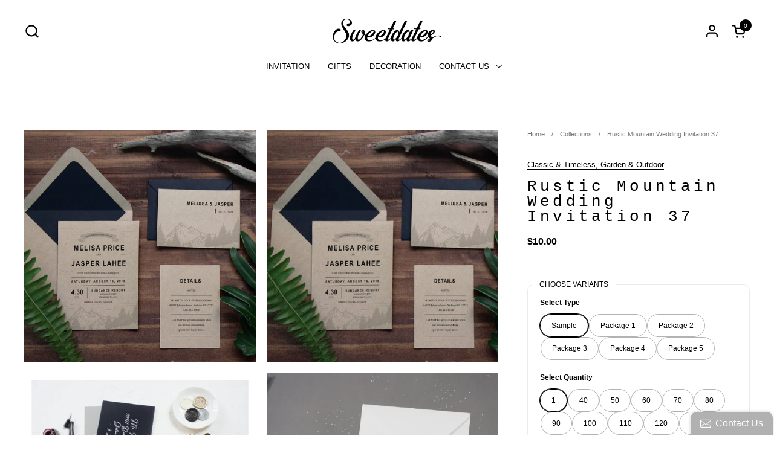

--- FILE ---
content_type: text/html; charset=utf-8
request_url: https://sweetdatesprints.com/products/rustic-mountain-ridge-wedding-on-kraft-paper-37
body_size: 33429
content:
<!doctype html><html id="html" class="no-js" lang="en" dir="ltr">
  <head>
  
    <meta charset="utf-8">
    <meta http-equiv="X-UA-Compatible" content="IE=edge,chrome=1">
    <meta name="viewport" content="width=device-width, initial-scale=1.0, height=device-height, minimum-scale=1.0"><link rel="shortcut icon" href="//sweetdatesprints.com/cdn/shop/files/logo_SWD_for_favicon.png?crop=center&height=32&v=1727084579&width=32" type="image/png" /><title>Invitation Paper For Wedding | Wedding Kraft paper| Sweet Dates Prints &ndash; SweetDatesPrints</title><meta name="description" content="Invitation Paper For Wedding by Sweet Dates Prints - Rustic Mountain Ridge Wedding on Kraft Paper 37. Available for instant download, you can purchase, edit, and print in a few minutes. Customized, experience the beauty of our free demo or purchase a physical sample to feel the quality in hand.">

<meta property="og:site_name" content="SweetDatesPrints">
<meta property="og:url" content="https://sweetdatesprints.com/products/rustic-mountain-ridge-wedding-on-kraft-paper-37">
<meta property="og:title" content="Invitation Paper For Wedding | Wedding Kraft paper| Sweet Dates Prints">
<meta property="og:type" content="product">
<meta property="og:description" content="Invitation Paper For Wedding by Sweet Dates Prints - Rustic Mountain Ridge Wedding on Kraft Paper 37. Available for instant download, you can purchase, edit, and print in a few minutes. Customized, experience the beauty of our free demo or purchase a physical sample to feel the quality in hand."><meta property="og:image" content="http://sweetdatesprints.com/cdn/shop/products/il_fullxfull.1286189827_pad8_9d01219a-f59c-4736-9ea8-4667bfdacf29.jpg?v=1701401437">
  <meta property="og:image:secure_url" content="https://sweetdatesprints.com/cdn/shop/products/il_fullxfull.1286189827_pad8_9d01219a-f59c-4736-9ea8-4667bfdacf29.jpg?v=1701401437">
  <meta property="og:image:width" content="2000">
  <meta property="og:image:height" content="1552"><meta property="og:price:amount" content="10.00">
  <meta property="og:price:currency" content="USD"><meta name="twitter:card" content="summary_large_image">
<meta name="twitter:title" content="Invitation Paper For Wedding | Wedding Kraft paper| Sweet Dates Prints">
<meta name="twitter:description" content="Invitation Paper For Wedding by Sweet Dates Prints - Rustic Mountain Ridge Wedding on Kraft Paper 37. Available for instant download, you can purchase, edit, and print in a few minutes. Customized, experience the beauty of our free demo or purchase a physical sample to feel the quality in hand."><script type="application/ld+json">
  [
    {
      "@context": "https://schema.org",
      "@type": "WebSite",
      "name": "SweetDatesPrints",
      "url": "https:\/\/sweetdatesprints.com"
    },
    {
      "@context": "https://schema.org",
      "@type": "Organization",
      "name": "SweetDatesPrints",
      "url": "https:\/\/sweetdatesprints.com"
    }
  ]
</script>

<script type="application/ld+json">
{
  "@context": "http://schema.org",
  "@type": "BreadcrumbList",
  "itemListElement": [
    {
      "@type": "ListItem",
      "position": 1,
      "name": "Home",
      "item": "https://sweetdatesprints.com"
    },{
        "@type": "ListItem",
        "position": 2,
        "name": "Rustic Mountain Wedding Invitation 37",
        "item": "https://sweetdatesprints.com/products/rustic-mountain-ridge-wedding-on-kraft-paper-37"
      }]
}
</script><script type="application/ld+json">
  {
    "@context": "http://schema.org",
    "@type": "Product",
    "name": "Rustic Mountain Wedding Invitation 37",
    "url": "https:\/\/sweetdatesprints.com\/products\/rustic-mountain-ridge-wedding-on-kraft-paper-37",
    "offers": [{
          "@type" : "Offer","availability" : "http://schema.org/InStock",
          "price" : 10.0,
          "priceCurrency" : "USD",
          "url" : "https:\/\/sweetdatesprints.com\/products\/rustic-mountain-ridge-wedding-on-kraft-paper-37?variant=49185292681376"
        },
{
          "@type" : "Offer","availability" : "http://schema.org/InStock",
          "price" : 132.64,
          "priceCurrency" : "USD",
          "url" : "https:\/\/sweetdatesprints.com\/products\/rustic-mountain-ridge-wedding-on-kraft-paper-37?variant=49185292714144"
        },
{
          "@type" : "Offer","availability" : "http://schema.org/InStock",
          "price" : 162.3,
          "priceCurrency" : "USD",
          "url" : "https:\/\/sweetdatesprints.com\/products\/rustic-mountain-ridge-wedding-on-kraft-paper-37?variant=49185292779680"
        },
{
          "@type" : "Offer","availability" : "http://schema.org/InStock",
          "price" : 191.28,
          "priceCurrency" : "USD",
          "url" : "https:\/\/sweetdatesprints.com\/products\/rustic-mountain-ridge-wedding-on-kraft-paper-37?variant=49185292812448"
        },
{
          "@type" : "Offer","availability" : "http://schema.org/InStock",
          "price" : 221.62,
          "priceCurrency" : "USD",
          "url" : "https:\/\/sweetdatesprints.com\/products\/rustic-mountain-ridge-wedding-on-kraft-paper-37?variant=49185292845216"
        },
{
          "@type" : "Offer","availability" : "http://schema.org/InStock",
          "price" : 246.56,
          "priceCurrency" : "USD",
          "url" : "https:\/\/sweetdatesprints.com\/products\/rustic-mountain-ridge-wedding-on-kraft-paper-37?variant=49185292877984"
        },
{
          "@type" : "Offer","availability" : "http://schema.org/InStock",
          "price" : 281.7,
          "priceCurrency" : "USD",
          "url" : "https:\/\/sweetdatesprints.com\/products\/rustic-mountain-ridge-wedding-on-kraft-paper-37?variant=49185292910752"
        },
{
          "@type" : "Offer","availability" : "http://schema.org/InStock",
          "price" : 303.8,
          "priceCurrency" : "USD",
          "url" : "https:\/\/sweetdatesprints.com\/products\/rustic-mountain-ridge-wedding-on-kraft-paper-37?variant=49185292943520"
        },
{
          "@type" : "Offer","availability" : "http://schema.org/InStock",
          "price" : 334.18,
          "priceCurrency" : "USD",
          "url" : "https:\/\/sweetdatesprints.com\/products\/rustic-mountain-ridge-wedding-on-kraft-paper-37?variant=49185292976288"
        },
{
          "@type" : "Offer","availability" : "http://schema.org/InStock",
          "price" : 358.8,
          "priceCurrency" : "USD",
          "url" : "https:\/\/sweetdatesprints.com\/products\/rustic-mountain-ridge-wedding-on-kraft-paper-37?variant=49185293009056"
        },
{
          "@type" : "Offer","availability" : "http://schema.org/InStock",
          "price" : 390.26,
          "priceCurrency" : "USD",
          "url" : "https:\/\/sweetdatesprints.com\/products\/rustic-mountain-ridge-wedding-on-kraft-paper-37?variant=49185293041824"
        },
{
          "@type" : "Offer","availability" : "http://schema.org/InStock",
          "price" : 155.76,
          "priceCurrency" : "USD",
          "url" : "https:\/\/sweetdatesprints.com\/products\/rustic-mountain-ridge-wedding-on-kraft-paper-37?variant=49185293074592"
        },
{
          "@type" : "Offer","availability" : "http://schema.org/InStock",
          "price" : 191.2,
          "priceCurrency" : "USD",
          "url" : "https:\/\/sweetdatesprints.com\/products\/rustic-mountain-ridge-wedding-on-kraft-paper-37?variant=49185293107360"
        },
{
          "@type" : "Offer","availability" : "http://schema.org/InStock",
          "price" : 224.76,
          "priceCurrency" : "USD",
          "url" : "https:\/\/sweetdatesprints.com\/products\/rustic-mountain-ridge-wedding-on-kraft-paper-37?variant=49185293140128"
        },
{
          "@type" : "Offer","availability" : "http://schema.org/InStock",
          "price" : 260.68,
          "priceCurrency" : "USD",
          "url" : "https:\/\/sweetdatesprints.com\/products\/rustic-mountain-ridge-wedding-on-kraft-paper-37?variant=49185293172896"
        },
{
          "@type" : "Offer","availability" : "http://schema.org/InStock",
          "price" : 292.8,
          "priceCurrency" : "USD",
          "url" : "https:\/\/sweetdatesprints.com\/products\/rustic-mountain-ridge-wedding-on-kraft-paper-37?variant=49185293205664"
        },
{
          "@type" : "Offer","availability" : "http://schema.org/InStock",
          "price" : 333.72,
          "priceCurrency" : "USD",
          "url" : "https:\/\/sweetdatesprints.com\/products\/rustic-mountain-ridge-wedding-on-kraft-paper-37?variant=49185293238432"
        },
{
          "@type" : "Offer","availability" : "http://schema.org/InStock",
          "price" : 361.6,
          "priceCurrency" : "USD",
          "url" : "https:\/\/sweetdatesprints.com\/products\/rustic-mountain-ridge-wedding-on-kraft-paper-37?variant=49185293271200"
        },
{
          "@type" : "Offer","availability" : "http://schema.org/InStock",
          "price" : 397.76,
          "priceCurrency" : "USD",
          "url" : "https:\/\/sweetdatesprints.com\/products\/rustic-mountain-ridge-wedding-on-kraft-paper-37?variant=49185293303968"
        },
{
          "@type" : "Offer","availability" : "http://schema.org/InStock",
          "price" : 425.76,
          "priceCurrency" : "USD",
          "url" : "https:\/\/sweetdatesprints.com\/products\/rustic-mountain-ridge-wedding-on-kraft-paper-37?variant=49185293336736"
        },
{
          "@type" : "Offer","availability" : "http://schema.org/InStock",
          "price" : 459.29,
          "priceCurrency" : "USD",
          "url" : "https:\/\/sweetdatesprints.com\/products\/rustic-mountain-ridge-wedding-on-kraft-paper-37?variant=49185293369504"
        },
{
          "@type" : "Offer","availability" : "http://schema.org/InStock",
          "price" : 182.64,
          "priceCurrency" : "USD",
          "url" : "https:\/\/sweetdatesprints.com\/products\/rustic-mountain-ridge-wedding-on-kraft-paper-37?variant=49185293402272"
        },
{
          "@type" : "Offer","availability" : "http://schema.org/InStock",
          "price" : 224.8,
          "priceCurrency" : "USD",
          "url" : "https:\/\/sweetdatesprints.com\/products\/rustic-mountain-ridge-wedding-on-kraft-paper-37?variant=49185293435040"
        },
{
          "@type" : "Offer","availability" : "http://schema.org/InStock",
          "price" : 270.36,
          "priceCurrency" : "USD",
          "url" : "https:\/\/sweetdatesprints.com\/products\/rustic-mountain-ridge-wedding-on-kraft-paper-37?variant=49185293467808"
        },
{
          "@type" : "Offer","availability" : "http://schema.org/InStock",
          "price" : 310.52,
          "priceCurrency" : "USD",
          "url" : "https:\/\/sweetdatesprints.com\/products\/rustic-mountain-ridge-wedding-on-kraft-paper-37?variant=49185293500576"
        },
{
          "@type" : "Offer","availability" : "http://schema.org/InStock",
          "price" : 342.72,
          "priceCurrency" : "USD",
          "url" : "https:\/\/sweetdatesprints.com\/products\/rustic-mountain-ridge-wedding-on-kraft-paper-37?variant=49185293533344"
        },
{
          "@type" : "Offer","availability" : "http://schema.org/InStock",
          "price" : 389.88,
          "priceCurrency" : "USD",
          "url" : "https:\/\/sweetdatesprints.com\/products\/rustic-mountain-ridge-wedding-on-kraft-paper-37?variant=49185293566112"
        },
{
          "@type" : "Offer","availability" : "http://schema.org/InStock",
          "price" : 424.0,
          "priceCurrency" : "USD",
          "url" : "https:\/\/sweetdatesprints.com\/products\/rustic-mountain-ridge-wedding-on-kraft-paper-37?variant=49185293598880"
        },
{
          "@type" : "Offer","availability" : "http://schema.org/InStock",
          "price" : 468.6,
          "priceCurrency" : "USD",
          "url" : "https:\/\/sweetdatesprints.com\/products\/rustic-mountain-ridge-wedding-on-kraft-paper-37?variant=49185293631648"
        },
{
          "@type" : "Offer","availability" : "http://schema.org/InStock",
          "price" : 503.04,
          "priceCurrency" : "USD",
          "url" : "https:\/\/sweetdatesprints.com\/products\/rustic-mountain-ridge-wedding-on-kraft-paper-37?variant=49185293664416"
        },
{
          "@type" : "Offer","availability" : "http://schema.org/InStock",
          "price" : 543.01,
          "priceCurrency" : "USD",
          "url" : "https:\/\/sweetdatesprints.com\/products\/rustic-mountain-ridge-wedding-on-kraft-paper-37?variant=49185293697184"
        },
{
          "@type" : "Offer","availability" : "http://schema.org/InStock",
          "price" : 220.4,
          "priceCurrency" : "USD",
          "url" : "https:\/\/sweetdatesprints.com\/products\/rustic-mountain-ridge-wedding-on-kraft-paper-37?variant=49185293729952"
        },
{
          "@type" : "Offer","availability" : "http://schema.org/InStock",
          "price" : 272.0,
          "priceCurrency" : "USD",
          "url" : "https:\/\/sweetdatesprints.com\/products\/rustic-mountain-ridge-wedding-on-kraft-paper-37?variant=49185293795488"
        },
{
          "@type" : "Offer","availability" : "http://schema.org/InStock",
          "price" : 323.16,
          "priceCurrency" : "USD",
          "url" : "https:\/\/sweetdatesprints.com\/products\/rustic-mountain-ridge-wedding-on-kraft-paper-37?variant=49185293861024"
        },
{
          "@type" : "Offer","availability" : "http://schema.org/InStock",
          "price" : 372.12,
          "priceCurrency" : "USD",
          "url" : "https:\/\/sweetdatesprints.com\/products\/rustic-mountain-ridge-wedding-on-kraft-paper-37?variant=49185293893792"
        },
{
          "@type" : "Offer","availability" : "http://schema.org/InStock",
          "price" : 412.96,
          "priceCurrency" : "USD",
          "url" : "https:\/\/sweetdatesprints.com\/products\/rustic-mountain-ridge-wedding-on-kraft-paper-37?variant=49185293926560"
        },
{
          "@type" : "Offer","availability" : "http://schema.org/InStock",
          "price" : 468.9,
          "priceCurrency" : "USD",
          "url" : "https:\/\/sweetdatesprints.com\/products\/rustic-mountain-ridge-wedding-on-kraft-paper-37?variant=49185293959328"
        },
{
          "@type" : "Offer","availability" : "http://schema.org/InStock",
          "price" : 509.6,
          "priceCurrency" : "USD",
          "url" : "https:\/\/sweetdatesprints.com\/products\/rustic-mountain-ridge-wedding-on-kraft-paper-37?variant=49185293992096"
        },
{
          "@type" : "Offer","availability" : "http://schema.org/InStock",
          "price" : 560.56,
          "priceCurrency" : "USD",
          "url" : "https:\/\/sweetdatesprints.com\/products\/rustic-mountain-ridge-wedding-on-kraft-paper-37?variant=49185294024864"
        },
{
          "@type" : "Offer","availability" : "http://schema.org/InStock",
          "price" : 605.76,
          "priceCurrency" : "USD",
          "url" : "https:\/\/sweetdatesprints.com\/products\/rustic-mountain-ridge-wedding-on-kraft-paper-37?variant=49185294057632"
        },
{
          "@type" : "Offer","availability" : "http://schema.org/InStock",
          "price" : 651.43,
          "priceCurrency" : "USD",
          "url" : "https:\/\/sweetdatesprints.com\/products\/rustic-mountain-ridge-wedding-on-kraft-paper-37?variant=49185294090400"
        },
{
          "@type" : "Offer","availability" : "http://schema.org/InStock",
          "price" : 228.4,
          "priceCurrency" : "USD",
          "url" : "https:\/\/sweetdatesprints.com\/products\/rustic-mountain-ridge-wedding-on-kraft-paper-37?variant=49185294123168"
        },
{
          "@type" : "Offer","availability" : "http://schema.org/InStock",
          "price" : 282.0,
          "priceCurrency" : "USD",
          "url" : "https:\/\/sweetdatesprints.com\/products\/rustic-mountain-ridge-wedding-on-kraft-paper-37?variant=49185294155936"
        },
{
          "@type" : "Offer","availability" : "http://schema.org/InStock",
          "price" : 336.36,
          "priceCurrency" : "USD",
          "url" : "https:\/\/sweetdatesprints.com\/products\/rustic-mountain-ridge-wedding-on-kraft-paper-37?variant=49185294188704"
        },
{
          "@type" : "Offer","availability" : "http://schema.org/InStock",
          "price" : 387.52,
          "priceCurrency" : "USD",
          "url" : "https:\/\/sweetdatesprints.com\/products\/rustic-mountain-ridge-wedding-on-kraft-paper-37?variant=49185294221472"
        },
{
          "@type" : "Offer","availability" : "http://schema.org/InStock",
          "price" : 428.96,
          "priceCurrency" : "USD",
          "url" : "https:\/\/sweetdatesprints.com\/products\/rustic-mountain-ridge-wedding-on-kraft-paper-37?variant=49185294254240"
        },
{
          "@type" : "Offer","availability" : "http://schema.org/InStock",
          "price" : 486.9,
          "priceCurrency" : "USD",
          "url" : "https:\/\/sweetdatesprints.com\/products\/rustic-mountain-ridge-wedding-on-kraft-paper-37?variant=49185294287008"
        },
{
          "@type" : "Offer","availability" : "http://schema.org/InStock",
          "price" : 529.6,
          "priceCurrency" : "USD",
          "url" : "https:\/\/sweetdatesprints.com\/products\/rustic-mountain-ridge-wedding-on-kraft-paper-37?variant=49185294319776"
        },
{
          "@type" : "Offer","availability" : "http://schema.org/InStock",
          "price" : 584.76,
          "priceCurrency" : "USD",
          "url" : "https:\/\/sweetdatesprints.com\/products\/rustic-mountain-ridge-wedding-on-kraft-paper-37?variant=49185294352544"
        },
{
          "@type" : "Offer","availability" : "http://schema.org/InStock",
          "price" : 629.76,
          "priceCurrency" : "USD",
          "url" : "https:\/\/sweetdatesprints.com\/products\/rustic-mountain-ridge-wedding-on-kraft-paper-37?variant=49185294385312"
        },
{
          "@type" : "Offer","availability" : "http://schema.org/InStock",
          "price" : 677.43,
          "priceCurrency" : "USD",
          "url" : "https:\/\/sweetdatesprints.com\/products\/rustic-mountain-ridge-wedding-on-kraft-paper-37?variant=49185294418080"
        }
],
    "brand": {
      "@type": "Brand",
      "name": "Classic \u0026 Timeless, Garden \u0026 Outdoor"
    },
    "description": "Rustic Mountain Wedding Invitation 37\nThis stunning wedding invitation features a rustic mountain ridge design in white ink on kraft paper. This invitation is perfect for couples who are planning an outdoor, destination, or mountain wedding. The kraft paper gives a warm and cozy feel, while the white ink creates a stunning contrast with the mountain landscape. The woodland elements, such as the pine trees and the deer, add a touch of charm and whimsy to the design.",
    "category": "Digital prints",
    "image": {
      "@type": "ImageObject",
      "url": "https:\/\/sweetdatesprints.com\/cdn\/shop\/products\/il_fullxfull.1286189827_pad8_9d01219a-f59c-4736-9ea8-4667bfdacf29.jpg?v=1701401437",
      "image": "https:\/\/sweetdatesprints.com\/cdn\/shop\/products\/il_fullxfull.1286189827_pad8_9d01219a-f59c-4736-9ea8-4667bfdacf29.jpg?v=1701401437",
      "name": "Rustic Mountain Ridge Wedding on Kraft paper 37 - Invitation Paper For Wedding | Wedding Kraft paper| Sweet Dates Prints",
      "width": "2000",
      "height": "1552"
    }
  }
  </script><link rel="canonical" href="https://sweetdatesprints.com/products/rustic-mountain-ridge-wedding-on-kraft-paper-37">
  
    <link rel="preconnect" href="https://cdn.shopify.com"><link rel="preconnect" href="https://fonts.shopifycdn.com" crossorigin><style type="text/css">



</style>
<style type="text/css">

  :root {

    /* Font variables */

    --font-stack-headings-primary: "SF Mono", Menlo, Consolas, Monaco, Liberation Mono, Lucida Console, monospace, Apple Color Emoji, Segoe UI Emoji, Segoe UI Symbol;
    --font-weight-headings-primary: 400;
    --font-style-headings-primary: normal;

    --font-stack-body-primary: "system_ui", -apple-system, 'Segoe UI', Roboto, 'Helvetica Neue', 'Noto Sans', 'Liberation Sans', Arial, sans-serif, 'Apple Color Emoji', 'Segoe UI Emoji', 'Segoe UI Symbol', 'Noto Color Emoji';
    --font-weight-body-primary: 400;--font-weight-body-primary-bold: 700;--font-weight-body-primary-medium: 400;--font-style-body-primary: normal;

    --font-stack-body-secondary: "system_ui", -apple-system, 'Segoe UI', Roboto, 'Helvetica Neue', 'Noto Sans', 'Liberation Sans', Arial, sans-serif, 'Apple Color Emoji', 'Segoe UI Emoji', 'Segoe UI Symbol', 'Noto Color Emoji';
    --font-weight-body-secondary: 400;--font-weight-body-secondary-bold: 700;--font-style-body-secondary: normal;

    --font-weight-menu: var(--font-weight-body-primary-medium);
    --font-weight-buttons: var(--font-weight-body-primary-medium);

    --base-headings-primary-size: 31;
    --base-headings-secondary-size: ;
    --base-headings-line: 0.9;
    --base-headings-spacing: 0.2em;

    --base-body-primary-size: 13;
    --base-body-secondary-size: 18;
    --base-body-line: 1.5;

    /* Color variables */

    --color-background-header: #ffffff;
    --color-text-header: #000000;
    --color-foreground-header: #fff;
    --color-borders-header: rgba(0, 0, 0, 0.15);

    --color-background-main: #FFFFFF;
    --color-secondary-background-main: rgba(0, 0, 0, 0.08);
    --color-third-background-main: rgba(0, 0, 0, 0.04);
    --color-fourth-background-main: rgba(0, 0, 0, 0.02);
    --color-opacity-background-main: rgba(255, 255, 255, 0);
    --color-text-main: #000000;
    --color-foreground-main: #fff;
    --color-secondary-text-main: rgba(0, 0, 0, 0.6);
    --color-borders-main: rgba(0, 0, 0, 0.1);
    --color-background-main-alternate: #f2f2f2;

    --color-background-product-card: rgba(0,0,0,0);
    --color-background-cart-card: rgba(0,0,0,0);

    --color-background-footer: #a7b39e;
    --color-text-footer: #f2efec;
    --color-borders-footer: rgba(242, 239, 236, 0.15);

    --color-borders-forms-primary: rgba(0, 0, 0, 0.3);
    --color-borders-forms-secondary: rgba(0, 0, 0, 0.6);

    /* Borders */

    --border-width-cards: px;
    --border-radius-cards: 0px;
    --border-width-buttons: 1px;
    --border-radius-buttons: 30px;
    --border-width-forms: 1px;
    --border-radius-forms: 6px;
    --border-radius-widgets: 10px;
    --border-radius-product-card: 0px;

    /* Layout */
    
    --theme-max-width: 1360px;
    --grid-gap-original-base: 32px;
    --container-vertical-space-base: 140px;
    --image-fit-padding: 10%;

  }

  .facets--horiz .facets__summary, #main select, .sidebar select {
    background-image: url('data:image/svg+xml;utf8,<svg fill="none" height="7" viewBox="0 0 12 7" width="12" xmlns="http://www.w3.org/2000/svg"><g fill="%23000000"><path d="m1.2334.554688 5.65685 5.656852-.7071.70711-5.656858-5.65686z"/><path d="m11.8252 1.26221-5.65686 5.65685-.70711-.70711 5.65687-5.65685z"/></g></svg>');
  }

  .star-rating__stars {
    background-image: url('data:image/svg+xml;utf8,<svg width="20" height="14" viewBox="0 0 14 13" fill="rgba%280%2C+0%2C+0%2C+0.1%29" xmlns="http://www.w3.org/2000/svg"><path d="m7 0 1.572 4.837h5.085l-4.114 2.99 1.572 4.836L7 9.673l-4.114 2.99 1.571-4.837-4.114-2.99h5.085L7 0Z" stroke="rgba%280%2C+0%2C+0%2C+0.1%29" stroke-width="0"/></svg>');
  }
  .star-rating__stars-active {
    background-image: url('data:image/svg+xml;utf8,<svg width="20" height="13" viewBox="0 0 14 13" fill="none" xmlns="http://www.w3.org/2000/svg"><path d="m7 0 1.572 4.837h5.085l-4.114 2.99 1.572 4.836L7 9.673l-4.114 2.99 1.571-4.837-4.114-2.99h5.085L7 0Z" fill="%23000000" stroke-width="0"/></svg>');
  }

  

</style>

<style id="root-height">
  :root {
    --window-height: 100vh;
  }
</style><link href="//sweetdatesprints.com/cdn/shop/t/17/assets/theme.css?v=66882195468420741091699898636" as="style" rel="preload"><link href="//sweetdatesprints.com/cdn/shop/t/17/assets/section-header.css?v=161881130270077988511698661147" as="style" rel="preload"><link href="//sweetdatesprints.com/cdn/shop/t/17/assets/component-product-item.css?v=11975702262294437291699898635" as="style" rel="preload"><link href="//sweetdatesprints.com/cdn/shop/t/17/assets/component-product-variants.css?v=181504290109420163051698661147" as="style" rel="preload"><link href="//sweetdatesprints.com/cdn/shop/t/17/assets/section-main-product.css?v=12022994528732163641705388320" as="style" rel="preload"><link href="//sweetdatesprints.com/cdn/shop/t/17/assets/theme.css?v=66882195468420741091699898636" rel="stylesheet" type="text/css" media="all" />
  
    <script>window.performance && window.performance.mark && window.performance.mark('shopify.content_for_header.start');</script><meta id="shopify-digital-wallet" name="shopify-digital-wallet" content="/21452183/digital_wallets/dialog">
<meta name="shopify-checkout-api-token" content="83bd3fa39abf2b384dc705da03dce4c8">
<meta id="in-context-paypal-metadata" data-shop-id="21452183" data-venmo-supported="false" data-environment="production" data-locale="en_US" data-paypal-v4="true" data-currency="USD">
<link rel="alternate" type="application/json+oembed" href="https://sweetdatesprints.com/products/rustic-mountain-ridge-wedding-on-kraft-paper-37.oembed">
<script async="async" src="/checkouts/internal/preloads.js?locale=en-US"></script>
<script id="shopify-features" type="application/json">{"accessToken":"83bd3fa39abf2b384dc705da03dce4c8","betas":["rich-media-storefront-analytics"],"domain":"sweetdatesprints.com","predictiveSearch":true,"shopId":21452183,"locale":"en"}</script>
<script>var Shopify = Shopify || {};
Shopify.shop = "sweetdatesprints.myshopify.com";
Shopify.locale = "en";
Shopify.currency = {"active":"USD","rate":"1.0"};
Shopify.country = "US";
Shopify.theme = {"name":"Combine","id":132714660000,"schema_name":"Combine","schema_version":"2.3.0","theme_store_id":1826,"role":"main"};
Shopify.theme.handle = "null";
Shopify.theme.style = {"id":null,"handle":null};
Shopify.cdnHost = "sweetdatesprints.com/cdn";
Shopify.routes = Shopify.routes || {};
Shopify.routes.root = "/";</script>
<script type="module">!function(o){(o.Shopify=o.Shopify||{}).modules=!0}(window);</script>
<script>!function(o){function n(){var o=[];function n(){o.push(Array.prototype.slice.apply(arguments))}return n.q=o,n}var t=o.Shopify=o.Shopify||{};t.loadFeatures=n(),t.autoloadFeatures=n()}(window);</script>
<script id="shop-js-analytics" type="application/json">{"pageType":"product"}</script>
<script defer="defer" async type="module" src="//sweetdatesprints.com/cdn/shopifycloud/shop-js/modules/v2/client.init-shop-cart-sync_BT-GjEfc.en.esm.js"></script>
<script defer="defer" async type="module" src="//sweetdatesprints.com/cdn/shopifycloud/shop-js/modules/v2/chunk.common_D58fp_Oc.esm.js"></script>
<script defer="defer" async type="module" src="//sweetdatesprints.com/cdn/shopifycloud/shop-js/modules/v2/chunk.modal_xMitdFEc.esm.js"></script>
<script type="module">
  await import("//sweetdatesprints.com/cdn/shopifycloud/shop-js/modules/v2/client.init-shop-cart-sync_BT-GjEfc.en.esm.js");
await import("//sweetdatesprints.com/cdn/shopifycloud/shop-js/modules/v2/chunk.common_D58fp_Oc.esm.js");
await import("//sweetdatesprints.com/cdn/shopifycloud/shop-js/modules/v2/chunk.modal_xMitdFEc.esm.js");

  window.Shopify.SignInWithShop?.initShopCartSync?.({"fedCMEnabled":true,"windoidEnabled":true});

</script>
<script>(function() {
  var isLoaded = false;
  function asyncLoad() {
    if (isLoaded) return;
    isLoaded = true;
    var urls = ["\/\/static.zotabox.com\/7\/c\/7cf182e92762269277c4e7848357bf15\/widgets.js?shop=sweetdatesprints.myshopify.com"];
    for (var i = 0; i < urls.length; i++) {
      var s = document.createElement('script');
      s.type = 'text/javascript';
      s.async = true;
      s.src = urls[i];
      var x = document.getElementsByTagName('script')[0];
      x.parentNode.insertBefore(s, x);
    }
  };
  if(window.attachEvent) {
    window.attachEvent('onload', asyncLoad);
  } else {
    window.addEventListener('load', asyncLoad, false);
  }
})();</script>
<script id="__st">var __st={"a":21452183,"offset":-43200,"reqid":"97a573d0-b796-45f3-9d0e-0ba1c74a5637-1769156605","pageurl":"sweetdatesprints.com\/products\/rustic-mountain-ridge-wedding-on-kraft-paper-37","u":"55608b481afd","p":"product","rtyp":"product","rid":11653249958048};</script>
<script>window.ShopifyPaypalV4VisibilityTracking = true;</script>
<script id="captcha-bootstrap">!function(){'use strict';const t='contact',e='account',n='new_comment',o=[[t,t],['blogs',n],['comments',n],[t,'customer']],c=[[e,'customer_login'],[e,'guest_login'],[e,'recover_customer_password'],[e,'create_customer']],r=t=>t.map((([t,e])=>`form[action*='/${t}']:not([data-nocaptcha='true']) input[name='form_type'][value='${e}']`)).join(','),a=t=>()=>t?[...document.querySelectorAll(t)].map((t=>t.form)):[];function s(){const t=[...o],e=r(t);return a(e)}const i='password',u='form_key',d=['recaptcha-v3-token','g-recaptcha-response','h-captcha-response',i],f=()=>{try{return window.sessionStorage}catch{return}},m='__shopify_v',_=t=>t.elements[u];function p(t,e,n=!1){try{const o=window.sessionStorage,c=JSON.parse(o.getItem(e)),{data:r}=function(t){const{data:e,action:n}=t;return t[m]||n?{data:e,action:n}:{data:t,action:n}}(c);for(const[e,n]of Object.entries(r))t.elements[e]&&(t.elements[e].value=n);n&&o.removeItem(e)}catch(o){console.error('form repopulation failed',{error:o})}}const l='form_type',E='cptcha';function T(t){t.dataset[E]=!0}const w=window,h=w.document,L='Shopify',v='ce_forms',y='captcha';let A=!1;((t,e)=>{const n=(g='f06e6c50-85a8-45c8-87d0-21a2b65856fe',I='https://cdn.shopify.com/shopifycloud/storefront-forms-hcaptcha/ce_storefront_forms_captcha_hcaptcha.v1.5.2.iife.js',D={infoText:'Protected by hCaptcha',privacyText:'Privacy',termsText:'Terms'},(t,e,n)=>{const o=w[L][v],c=o.bindForm;if(c)return c(t,g,e,D).then(n);var r;o.q.push([[t,g,e,D],n]),r=I,A||(h.body.append(Object.assign(h.createElement('script'),{id:'captcha-provider',async:!0,src:r})),A=!0)});var g,I,D;w[L]=w[L]||{},w[L][v]=w[L][v]||{},w[L][v].q=[],w[L][y]=w[L][y]||{},w[L][y].protect=function(t,e){n(t,void 0,e),T(t)},Object.freeze(w[L][y]),function(t,e,n,w,h,L){const[v,y,A,g]=function(t,e,n){const i=e?o:[],u=t?c:[],d=[...i,...u],f=r(d),m=r(i),_=r(d.filter((([t,e])=>n.includes(e))));return[a(f),a(m),a(_),s()]}(w,h,L),I=t=>{const e=t.target;return e instanceof HTMLFormElement?e:e&&e.form},D=t=>v().includes(t);t.addEventListener('submit',(t=>{const e=I(t);if(!e)return;const n=D(e)&&!e.dataset.hcaptchaBound&&!e.dataset.recaptchaBound,o=_(e),c=g().includes(e)&&(!o||!o.value);(n||c)&&t.preventDefault(),c&&!n&&(function(t){try{if(!f())return;!function(t){const e=f();if(!e)return;const n=_(t);if(!n)return;const o=n.value;o&&e.removeItem(o)}(t);const e=Array.from(Array(32),(()=>Math.random().toString(36)[2])).join('');!function(t,e){_(t)||t.append(Object.assign(document.createElement('input'),{type:'hidden',name:u})),t.elements[u].value=e}(t,e),function(t,e){const n=f();if(!n)return;const o=[...t.querySelectorAll(`input[type='${i}']`)].map((({name:t})=>t)),c=[...d,...o],r={};for(const[a,s]of new FormData(t).entries())c.includes(a)||(r[a]=s);n.setItem(e,JSON.stringify({[m]:1,action:t.action,data:r}))}(t,e)}catch(e){console.error('failed to persist form',e)}}(e),e.submit())}));const S=(t,e)=>{t&&!t.dataset[E]&&(n(t,e.some((e=>e===t))),T(t))};for(const o of['focusin','change'])t.addEventListener(o,(t=>{const e=I(t);D(e)&&S(e,y())}));const B=e.get('form_key'),M=e.get(l),P=B&&M;t.addEventListener('DOMContentLoaded',(()=>{const t=y();if(P)for(const e of t)e.elements[l].value===M&&p(e,B);[...new Set([...A(),...v().filter((t=>'true'===t.dataset.shopifyCaptcha))])].forEach((e=>S(e,t)))}))}(h,new URLSearchParams(w.location.search),n,t,e,['guest_login'])})(!0,!0)}();</script>
<script integrity="sha256-4kQ18oKyAcykRKYeNunJcIwy7WH5gtpwJnB7kiuLZ1E=" data-source-attribution="shopify.loadfeatures" defer="defer" src="//sweetdatesprints.com/cdn/shopifycloud/storefront/assets/storefront/load_feature-a0a9edcb.js" crossorigin="anonymous"></script>
<script data-source-attribution="shopify.dynamic_checkout.dynamic.init">var Shopify=Shopify||{};Shopify.PaymentButton=Shopify.PaymentButton||{isStorefrontPortableWallets:!0,init:function(){window.Shopify.PaymentButton.init=function(){};var t=document.createElement("script");t.src="https://sweetdatesprints.com/cdn/shopifycloud/portable-wallets/latest/portable-wallets.en.js",t.type="module",document.head.appendChild(t)}};
</script>
<script data-source-attribution="shopify.dynamic_checkout.buyer_consent">
  function portableWalletsHideBuyerConsent(e){var t=document.getElementById("shopify-buyer-consent"),n=document.getElementById("shopify-subscription-policy-button");t&&n&&(t.classList.add("hidden"),t.setAttribute("aria-hidden","true"),n.removeEventListener("click",e))}function portableWalletsShowBuyerConsent(e){var t=document.getElementById("shopify-buyer-consent"),n=document.getElementById("shopify-subscription-policy-button");t&&n&&(t.classList.remove("hidden"),t.removeAttribute("aria-hidden"),n.addEventListener("click",e))}window.Shopify?.PaymentButton&&(window.Shopify.PaymentButton.hideBuyerConsent=portableWalletsHideBuyerConsent,window.Shopify.PaymentButton.showBuyerConsent=portableWalletsShowBuyerConsent);
</script>
<script>
  function portableWalletsCleanup(e){e&&e.src&&console.error("Failed to load portable wallets script "+e.src);var t=document.querySelectorAll("shopify-accelerated-checkout .shopify-payment-button__skeleton, shopify-accelerated-checkout-cart .wallet-cart-button__skeleton"),e=document.getElementById("shopify-buyer-consent");for(let e=0;e<t.length;e++)t[e].remove();e&&e.remove()}function portableWalletsNotLoadedAsModule(e){e instanceof ErrorEvent&&"string"==typeof e.message&&e.message.includes("import.meta")&&"string"==typeof e.filename&&e.filename.includes("portable-wallets")&&(window.removeEventListener("error",portableWalletsNotLoadedAsModule),window.Shopify.PaymentButton.failedToLoad=e,"loading"===document.readyState?document.addEventListener("DOMContentLoaded",window.Shopify.PaymentButton.init):window.Shopify.PaymentButton.init())}window.addEventListener("error",portableWalletsNotLoadedAsModule);
</script>

<script type="module" src="https://sweetdatesprints.com/cdn/shopifycloud/portable-wallets/latest/portable-wallets.en.js" onError="portableWalletsCleanup(this)" crossorigin="anonymous"></script>
<script nomodule>
  document.addEventListener("DOMContentLoaded", portableWalletsCleanup);
</script>

<link id="shopify-accelerated-checkout-styles" rel="stylesheet" media="screen" href="https://sweetdatesprints.com/cdn/shopifycloud/portable-wallets/latest/accelerated-checkout-backwards-compat.css" crossorigin="anonymous">
<style id="shopify-accelerated-checkout-cart">
        #shopify-buyer-consent {
  margin-top: 1em;
  display: inline-block;
  width: 100%;
}

#shopify-buyer-consent.hidden {
  display: none;
}

#shopify-subscription-policy-button {
  background: none;
  border: none;
  padding: 0;
  text-decoration: underline;
  font-size: inherit;
  cursor: pointer;
}

#shopify-subscription-policy-button::before {
  box-shadow: none;
}

      </style>

<script>window.performance && window.performance.mark && window.performance.mark('shopify.content_for_header.end');</script>
  
    <script>
  
      /* js helpers */
      const debounce = (fn, wait) => {
        let t;
        return (...args) => {
          clearTimeout(t);
          t = setTimeout(() => fn.apply(this, args), wait);
        };
      }
      window.KEYCODES = {
        TAB: 9,
        ESC: 27,
        DOWN: 40,
        RIGHT: 39,
        UP: 38,
        LEFT: 37,
        RETURN: 13
      };
  
      /* background image sizes */
      const rbi = [];
      const rbiSetSize = (img) => {
        if ( img.offsetWidth / img.dataset.ratio < img.offsetHeight ) {
          img.setAttribute('sizes', `${Math.ceil(img.offsetHeight * img.dataset.ratio)}px`);
        } else {
          img.setAttribute('sizes', `${Math.ceil(img.offsetWidth)}px`);
        }
      }
      window.addEventListener('resize', debounce(()=>{
        for ( let img of rbi ) {
          rbiSetSize(img);
        }
      }, 250));
  
      /* lazy looad images reveal effect */
      const imageReveal = new IntersectionObserver((entries, observer)=>{
        entries.forEach(entry=>{
          if ( entry.isIntersecting ) {
            setTimeout(()=>{
              entry.target.classList.remove('lazy-image--to-reveal');
            }, 500);
            entry.target.classList.add('lazy-image--revealed');
            observer.unobserve(entry.target);
          }
        });
      }, {rootMargin: '20px 0px 0px 0px'});

    </script><noscript>
      <link rel="stylesheet" href="//sweetdatesprints.com/cdn/shop/t/17/assets/theme-noscript.css?v=179842145173141752951698661148">
    </noscript>
  
  


    

    

    
  
<!--Gem_Page_Header_Script-->
<!-- "snippets/gem-app-header-scripts.liquid" was not rendered, the associated app was uninstalled -->
<!--End_Gem_Page_Header_Script-->
<script type="text/javascript">
  window.Pop = window.Pop || {};
  window.Pop.common = window.Pop.common || {};
  window.Pop.common.shop = {
    permanent_domain: 'sweetdatesprints.myshopify.com',
    currency: "USD",
    money_format: "${{amount}}",
    id: 21452183
  };
  

  window.Pop.common.template = 'product';
  window.Pop.common.cart = {};
  window.Pop.common.vapid_public_key = "BJuXCmrtTK335SuczdNVYrGVtP_WXn4jImChm49st7K7z7e8gxSZUKk4DhUpk8j2Xpiw5G4-ylNbMKLlKkUEU98=";
  window.Pop.global_config = {"asset_urls":{"loy":{},"rev":{},"pu":{"init_js":"https:\/\/cdn.shopify.com\/s\/files\/1\/0194\/1736\/6592\/t\/1\/assets\/ba_pu_init.js?v=1635877170"},"widgets":{"init_js":"https:\/\/cdn.shopify.com\/s\/files\/1\/0194\/1736\/6592\/t\/1\/assets\/ba_widget_init.js?v=1704919191","modal_js":"https:\/\/cdn.shopify.com\/s\/files\/1\/0194\/1736\/6592\/t\/1\/assets\/ba_widget_modal.js?v=1704919193","modal_css":"https:\/\/cdn.shopify.com\/s\/files\/1\/0194\/1736\/6592\/t\/1\/assets\/ba_widget_modal.css?v=1654723622"},"forms":{},"global":{"helper_js":"https:\/\/cdn.shopify.com\/s\/files\/1\/0194\/1736\/6592\/t\/1\/assets\/ba_pop_tracking.js?v=1704919189"}},"proxy_paths":{"pop":"\/apps\/ba-pop","app_metrics":"\/apps\/ba-pop\/app_metrics","push_subscription":"\/apps\/ba-pop\/push"},"aat":["pop"],"pv":false,"sts":false,"bam":false,"batc":false,"base_money_format":"${{amount}}","loy_js_api_enabled":false,"shop":{"id":21452183,"name":"SweetDatesPrints","domain":"sweetdatesprints.com"}};
  window.Pop.widgets_config = {};
</script>


<script type="text/javascript">
  

  (function() {
    //Global snippet for Email Popups
    //this is updated automatically - do not edit manually.
    document.addEventListener('DOMContentLoaded', function() {
      function loadScript(src, defer, done) {
        var js = document.createElement('script');
        js.src = src;
        js.defer = defer;
        js.onload = function(){done();};
        js.onerror = function(){
          done(new Error('Failed to load script ' + src));
        };
        document.head.appendChild(js);
      }

      function browserSupportsAllFeatures() {
        return window.Promise && window.fetch && window.Symbol;
      }

      if (browserSupportsAllFeatures()) {
        main();
      } else {
        loadScript('https://polyfill-fastly.net/v3/polyfill.min.js?features=Promise,fetch', true, main);
      }

      function loadAppScripts(){
        const popAppEmbedEnabled = document.getElementById("pop-app-embed-init");

        if (window.Pop.global_config.aat.includes("pop") && !popAppEmbedEnabled){
          loadScript(window.Pop.global_config.asset_urls.widgets.init_js, true, function(){});
        }
      }

      function main(err) {
        loadScript(window.Pop.global_config.asset_urls.global.helper_js, false, loadAppScripts);
      }
    });
  })();
</script>

<script src="https://cdn.shopify.com/extensions/019b108e-dcf8-7d30-9d62-b73b0eea59db/fordeer-product-label-821/assets/app.js" type="text/javascript" defer="defer"></script>
<link href="https://cdn.shopify.com/extensions/019b108e-dcf8-7d30-9d62-b73b0eea59db/fordeer-product-label-821/assets/style.css" rel="stylesheet" type="text/css" media="all">
<link href="https://monorail-edge.shopifysvc.com" rel="dns-prefetch">
<script>(function(){if ("sendBeacon" in navigator && "performance" in window) {try {var session_token_from_headers = performance.getEntriesByType('navigation')[0].serverTiming.find(x => x.name == '_s').description;} catch {var session_token_from_headers = undefined;}var session_cookie_matches = document.cookie.match(/_shopify_s=([^;]*)/);var session_token_from_cookie = session_cookie_matches && session_cookie_matches.length === 2 ? session_cookie_matches[1] : "";var session_token = session_token_from_headers || session_token_from_cookie || "";function handle_abandonment_event(e) {var entries = performance.getEntries().filter(function(entry) {return /monorail-edge.shopifysvc.com/.test(entry.name);});if (!window.abandonment_tracked && entries.length === 0) {window.abandonment_tracked = true;var currentMs = Date.now();var navigation_start = performance.timing.navigationStart;var payload = {shop_id: 21452183,url: window.location.href,navigation_start,duration: currentMs - navigation_start,session_token,page_type: "product"};window.navigator.sendBeacon("https://monorail-edge.shopifysvc.com/v1/produce", JSON.stringify({schema_id: "online_store_buyer_site_abandonment/1.1",payload: payload,metadata: {event_created_at_ms: currentMs,event_sent_at_ms: currentMs}}));}}window.addEventListener('pagehide', handle_abandonment_event);}}());</script>
<script id="web-pixels-manager-setup">(function e(e,d,r,n,o){if(void 0===o&&(o={}),!Boolean(null===(a=null===(i=window.Shopify)||void 0===i?void 0:i.analytics)||void 0===a?void 0:a.replayQueue)){var i,a;window.Shopify=window.Shopify||{};var t=window.Shopify;t.analytics=t.analytics||{};var s=t.analytics;s.replayQueue=[],s.publish=function(e,d,r){return s.replayQueue.push([e,d,r]),!0};try{self.performance.mark("wpm:start")}catch(e){}var l=function(){var e={modern:/Edge?\/(1{2}[4-9]|1[2-9]\d|[2-9]\d{2}|\d{4,})\.\d+(\.\d+|)|Firefox\/(1{2}[4-9]|1[2-9]\d|[2-9]\d{2}|\d{4,})\.\d+(\.\d+|)|Chrom(ium|e)\/(9{2}|\d{3,})\.\d+(\.\d+|)|(Maci|X1{2}).+ Version\/(15\.\d+|(1[6-9]|[2-9]\d|\d{3,})\.\d+)([,.]\d+|)( \(\w+\)|)( Mobile\/\w+|) Safari\/|Chrome.+OPR\/(9{2}|\d{3,})\.\d+\.\d+|(CPU[ +]OS|iPhone[ +]OS|CPU[ +]iPhone|CPU IPhone OS|CPU iPad OS)[ +]+(15[._]\d+|(1[6-9]|[2-9]\d|\d{3,})[._]\d+)([._]\d+|)|Android:?[ /-](13[3-9]|1[4-9]\d|[2-9]\d{2}|\d{4,})(\.\d+|)(\.\d+|)|Android.+Firefox\/(13[5-9]|1[4-9]\d|[2-9]\d{2}|\d{4,})\.\d+(\.\d+|)|Android.+Chrom(ium|e)\/(13[3-9]|1[4-9]\d|[2-9]\d{2}|\d{4,})\.\d+(\.\d+|)|SamsungBrowser\/([2-9]\d|\d{3,})\.\d+/,legacy:/Edge?\/(1[6-9]|[2-9]\d|\d{3,})\.\d+(\.\d+|)|Firefox\/(5[4-9]|[6-9]\d|\d{3,})\.\d+(\.\d+|)|Chrom(ium|e)\/(5[1-9]|[6-9]\d|\d{3,})\.\d+(\.\d+|)([\d.]+$|.*Safari\/(?![\d.]+ Edge\/[\d.]+$))|(Maci|X1{2}).+ Version\/(10\.\d+|(1[1-9]|[2-9]\d|\d{3,})\.\d+)([,.]\d+|)( \(\w+\)|)( Mobile\/\w+|) Safari\/|Chrome.+OPR\/(3[89]|[4-9]\d|\d{3,})\.\d+\.\d+|(CPU[ +]OS|iPhone[ +]OS|CPU[ +]iPhone|CPU IPhone OS|CPU iPad OS)[ +]+(10[._]\d+|(1[1-9]|[2-9]\d|\d{3,})[._]\d+)([._]\d+|)|Android:?[ /-](13[3-9]|1[4-9]\d|[2-9]\d{2}|\d{4,})(\.\d+|)(\.\d+|)|Mobile Safari.+OPR\/([89]\d|\d{3,})\.\d+\.\d+|Android.+Firefox\/(13[5-9]|1[4-9]\d|[2-9]\d{2}|\d{4,})\.\d+(\.\d+|)|Android.+Chrom(ium|e)\/(13[3-9]|1[4-9]\d|[2-9]\d{2}|\d{4,})\.\d+(\.\d+|)|Android.+(UC? ?Browser|UCWEB|U3)[ /]?(15\.([5-9]|\d{2,})|(1[6-9]|[2-9]\d|\d{3,})\.\d+)\.\d+|SamsungBrowser\/(5\.\d+|([6-9]|\d{2,})\.\d+)|Android.+MQ{2}Browser\/(14(\.(9|\d{2,})|)|(1[5-9]|[2-9]\d|\d{3,})(\.\d+|))(\.\d+|)|K[Aa][Ii]OS\/(3\.\d+|([4-9]|\d{2,})\.\d+)(\.\d+|)/},d=e.modern,r=e.legacy,n=navigator.userAgent;return n.match(d)?"modern":n.match(r)?"legacy":"unknown"}(),u="modern"===l?"modern":"legacy",c=(null!=n?n:{modern:"",legacy:""})[u],f=function(e){return[e.baseUrl,"/wpm","/b",e.hashVersion,"modern"===e.buildTarget?"m":"l",".js"].join("")}({baseUrl:d,hashVersion:r,buildTarget:u}),m=function(e){var d=e.version,r=e.bundleTarget,n=e.surface,o=e.pageUrl,i=e.monorailEndpoint;return{emit:function(e){var a=e.status,t=e.errorMsg,s=(new Date).getTime(),l=JSON.stringify({metadata:{event_sent_at_ms:s},events:[{schema_id:"web_pixels_manager_load/3.1",payload:{version:d,bundle_target:r,page_url:o,status:a,surface:n,error_msg:t},metadata:{event_created_at_ms:s}}]});if(!i)return console&&console.warn&&console.warn("[Web Pixels Manager] No Monorail endpoint provided, skipping logging."),!1;try{return self.navigator.sendBeacon.bind(self.navigator)(i,l)}catch(e){}var u=new XMLHttpRequest;try{return u.open("POST",i,!0),u.setRequestHeader("Content-Type","text/plain"),u.send(l),!0}catch(e){return console&&console.warn&&console.warn("[Web Pixels Manager] Got an unhandled error while logging to Monorail."),!1}}}}({version:r,bundleTarget:l,surface:e.surface,pageUrl:self.location.href,monorailEndpoint:e.monorailEndpoint});try{o.browserTarget=l,function(e){var d=e.src,r=e.async,n=void 0===r||r,o=e.onload,i=e.onerror,a=e.sri,t=e.scriptDataAttributes,s=void 0===t?{}:t,l=document.createElement("script"),u=document.querySelector("head"),c=document.querySelector("body");if(l.async=n,l.src=d,a&&(l.integrity=a,l.crossOrigin="anonymous"),s)for(var f in s)if(Object.prototype.hasOwnProperty.call(s,f))try{l.dataset[f]=s[f]}catch(e){}if(o&&l.addEventListener("load",o),i&&l.addEventListener("error",i),u)u.appendChild(l);else{if(!c)throw new Error("Did not find a head or body element to append the script");c.appendChild(l)}}({src:f,async:!0,onload:function(){if(!function(){var e,d;return Boolean(null===(d=null===(e=window.Shopify)||void 0===e?void 0:e.analytics)||void 0===d?void 0:d.initialized)}()){var d=window.webPixelsManager.init(e)||void 0;if(d){var r=window.Shopify.analytics;r.replayQueue.forEach((function(e){var r=e[0],n=e[1],o=e[2];d.publishCustomEvent(r,n,o)})),r.replayQueue=[],r.publish=d.publishCustomEvent,r.visitor=d.visitor,r.initialized=!0}}},onerror:function(){return m.emit({status:"failed",errorMsg:"".concat(f," has failed to load")})},sri:function(e){var d=/^sha384-[A-Za-z0-9+/=]+$/;return"string"==typeof e&&d.test(e)}(c)?c:"",scriptDataAttributes:o}),m.emit({status:"loading"})}catch(e){m.emit({status:"failed",errorMsg:(null==e?void 0:e.message)||"Unknown error"})}}})({shopId: 21452183,storefrontBaseUrl: "https://sweetdatesprints.com",extensionsBaseUrl: "https://extensions.shopifycdn.com/cdn/shopifycloud/web-pixels-manager",monorailEndpoint: "https://monorail-edge.shopifysvc.com/unstable/produce_batch",surface: "storefront-renderer",enabledBetaFlags: ["2dca8a86"],webPixelsConfigList: [{"id":"560496800","configuration":"{\"config\":\"{\\\"pixel_id\\\":\\\"G-Q7X3WFG314\\\",\\\"gtag_events\\\":[{\\\"type\\\":\\\"purchase\\\",\\\"action_label\\\":\\\"G-Q7X3WFG314\\\"},{\\\"type\\\":\\\"page_view\\\",\\\"action_label\\\":\\\"G-Q7X3WFG314\\\"},{\\\"type\\\":\\\"view_item\\\",\\\"action_label\\\":\\\"G-Q7X3WFG314\\\"},{\\\"type\\\":\\\"search\\\",\\\"action_label\\\":\\\"G-Q7X3WFG314\\\"},{\\\"type\\\":\\\"add_to_cart\\\",\\\"action_label\\\":\\\"G-Q7X3WFG314\\\"},{\\\"type\\\":\\\"begin_checkout\\\",\\\"action_label\\\":\\\"G-Q7X3WFG314\\\"},{\\\"type\\\":\\\"add_payment_info\\\",\\\"action_label\\\":\\\"G-Q7X3WFG314\\\"}],\\\"enable_monitoring_mode\\\":false}\"}","eventPayloadVersion":"v1","runtimeContext":"OPEN","scriptVersion":"b2a88bafab3e21179ed38636efcd8a93","type":"APP","apiClientId":1780363,"privacyPurposes":[],"dataSharingAdjustments":{"protectedCustomerApprovalScopes":["read_customer_address","read_customer_email","read_customer_name","read_customer_personal_data","read_customer_phone"]}},{"id":"314081440","configuration":"{\"pixel_id\":\"767158305563379\",\"pixel_type\":\"facebook_pixel\",\"metaapp_system_user_token\":\"-\"}","eventPayloadVersion":"v1","runtimeContext":"OPEN","scriptVersion":"ca16bc87fe92b6042fbaa3acc2fbdaa6","type":"APP","apiClientId":2329312,"privacyPurposes":["ANALYTICS","MARKETING","SALE_OF_DATA"],"dataSharingAdjustments":{"protectedCustomerApprovalScopes":["read_customer_address","read_customer_email","read_customer_name","read_customer_personal_data","read_customer_phone"]}},{"id":"39616672","configuration":"{\"myshopifyDomain\":\"sweetdatesprints.myshopify.com\"}","eventPayloadVersion":"v1","runtimeContext":"STRICT","scriptVersion":"23b97d18e2aa74363140dc29c9284e87","type":"APP","apiClientId":2775569,"privacyPurposes":["ANALYTICS","MARKETING","SALE_OF_DATA"],"dataSharingAdjustments":{"protectedCustomerApprovalScopes":["read_customer_address","read_customer_email","read_customer_name","read_customer_phone","read_customer_personal_data"]}},{"id":"shopify-app-pixel","configuration":"{}","eventPayloadVersion":"v1","runtimeContext":"STRICT","scriptVersion":"0450","apiClientId":"shopify-pixel","type":"APP","privacyPurposes":["ANALYTICS","MARKETING"]},{"id":"shopify-custom-pixel","eventPayloadVersion":"v1","runtimeContext":"LAX","scriptVersion":"0450","apiClientId":"shopify-pixel","type":"CUSTOM","privacyPurposes":["ANALYTICS","MARKETING"]}],isMerchantRequest: false,initData: {"shop":{"name":"SweetDatesPrints","paymentSettings":{"currencyCode":"USD"},"myshopifyDomain":"sweetdatesprints.myshopify.com","countryCode":"VN","storefrontUrl":"https:\/\/sweetdatesprints.com"},"customer":null,"cart":null,"checkout":null,"productVariants":[{"price":{"amount":10.0,"currencyCode":"USD"},"product":{"title":"Rustic Mountain Wedding Invitation 37","vendor":"Classic \u0026 Timeless, Garden \u0026 Outdoor","id":"11653249958048","untranslatedTitle":"Rustic Mountain Wedding Invitation 37","url":"\/products\/rustic-mountain-ridge-wedding-on-kraft-paper-37","type":"Digital prints"},"id":"49185292681376","image":{"src":"\/\/sweetdatesprints.com\/cdn\/shop\/products\/il_fullxfull.1286189827_pad8_9d01219a-f59c-4736-9ea8-4667bfdacf29.jpg?v=1701401437"},"sku":null,"title":"Sample \/ 1","untranslatedTitle":"Sample \/ 1"},{"price":{"amount":132.64,"currencyCode":"USD"},"product":{"title":"Rustic Mountain Wedding Invitation 37","vendor":"Classic \u0026 Timeless, Garden \u0026 Outdoor","id":"11653249958048","untranslatedTitle":"Rustic Mountain Wedding Invitation 37","url":"\/products\/rustic-mountain-ridge-wedding-on-kraft-paper-37","type":"Digital prints"},"id":"49185292714144","image":{"src":"\/\/sweetdatesprints.com\/cdn\/shop\/products\/il_fullxfull.1286189827_pad8_9d01219a-f59c-4736-9ea8-4667bfdacf29.jpg?v=1701401437"},"sku":null,"title":"Package 1 \/ 40","untranslatedTitle":"Package 1 \/ 40"},{"price":{"amount":162.3,"currencyCode":"USD"},"product":{"title":"Rustic Mountain Wedding Invitation 37","vendor":"Classic \u0026 Timeless, Garden \u0026 Outdoor","id":"11653249958048","untranslatedTitle":"Rustic Mountain Wedding Invitation 37","url":"\/products\/rustic-mountain-ridge-wedding-on-kraft-paper-37","type":"Digital prints"},"id":"49185292779680","image":{"src":"\/\/sweetdatesprints.com\/cdn\/shop\/products\/il_fullxfull.1286189827_pad8_9d01219a-f59c-4736-9ea8-4667bfdacf29.jpg?v=1701401437"},"sku":null,"title":"Package 1 \/ 50","untranslatedTitle":"Package 1 \/ 50"},{"price":{"amount":191.28,"currencyCode":"USD"},"product":{"title":"Rustic Mountain Wedding Invitation 37","vendor":"Classic \u0026 Timeless, Garden \u0026 Outdoor","id":"11653249958048","untranslatedTitle":"Rustic Mountain Wedding Invitation 37","url":"\/products\/rustic-mountain-ridge-wedding-on-kraft-paper-37","type":"Digital prints"},"id":"49185292812448","image":{"src":"\/\/sweetdatesprints.com\/cdn\/shop\/products\/il_fullxfull.1286189827_pad8_9d01219a-f59c-4736-9ea8-4667bfdacf29.jpg?v=1701401437"},"sku":null,"title":"Package 1 \/ 60","untranslatedTitle":"Package 1 \/ 60"},{"price":{"amount":221.62,"currencyCode":"USD"},"product":{"title":"Rustic Mountain Wedding Invitation 37","vendor":"Classic \u0026 Timeless, Garden \u0026 Outdoor","id":"11653249958048","untranslatedTitle":"Rustic Mountain Wedding Invitation 37","url":"\/products\/rustic-mountain-ridge-wedding-on-kraft-paper-37","type":"Digital prints"},"id":"49185292845216","image":{"src":"\/\/sweetdatesprints.com\/cdn\/shop\/products\/il_fullxfull.1286189827_pad8_9d01219a-f59c-4736-9ea8-4667bfdacf29.jpg?v=1701401437"},"sku":null,"title":"Package 1 \/ 70","untranslatedTitle":"Package 1 \/ 70"},{"price":{"amount":246.56,"currencyCode":"USD"},"product":{"title":"Rustic Mountain Wedding Invitation 37","vendor":"Classic \u0026 Timeless, Garden \u0026 Outdoor","id":"11653249958048","untranslatedTitle":"Rustic Mountain Wedding Invitation 37","url":"\/products\/rustic-mountain-ridge-wedding-on-kraft-paper-37","type":"Digital prints"},"id":"49185292877984","image":{"src":"\/\/sweetdatesprints.com\/cdn\/shop\/products\/il_fullxfull.1286189827_pad8_9d01219a-f59c-4736-9ea8-4667bfdacf29.jpg?v=1701401437"},"sku":null,"title":"Package 1 \/ 80","untranslatedTitle":"Package 1 \/ 80"},{"price":{"amount":281.7,"currencyCode":"USD"},"product":{"title":"Rustic Mountain Wedding Invitation 37","vendor":"Classic \u0026 Timeless, Garden \u0026 Outdoor","id":"11653249958048","untranslatedTitle":"Rustic Mountain Wedding Invitation 37","url":"\/products\/rustic-mountain-ridge-wedding-on-kraft-paper-37","type":"Digital prints"},"id":"49185292910752","image":{"src":"\/\/sweetdatesprints.com\/cdn\/shop\/products\/il_fullxfull.1286189827_pad8_9d01219a-f59c-4736-9ea8-4667bfdacf29.jpg?v=1701401437"},"sku":null,"title":"Package 1 \/ 90","untranslatedTitle":"Package 1 \/ 90"},{"price":{"amount":303.8,"currencyCode":"USD"},"product":{"title":"Rustic Mountain Wedding Invitation 37","vendor":"Classic \u0026 Timeless, Garden \u0026 Outdoor","id":"11653249958048","untranslatedTitle":"Rustic Mountain Wedding Invitation 37","url":"\/products\/rustic-mountain-ridge-wedding-on-kraft-paper-37","type":"Digital prints"},"id":"49185292943520","image":{"src":"\/\/sweetdatesprints.com\/cdn\/shop\/products\/il_fullxfull.1286189827_pad8_9d01219a-f59c-4736-9ea8-4667bfdacf29.jpg?v=1701401437"},"sku":null,"title":"Package 1 \/ 100","untranslatedTitle":"Package 1 \/ 100"},{"price":{"amount":334.18,"currencyCode":"USD"},"product":{"title":"Rustic Mountain Wedding Invitation 37","vendor":"Classic \u0026 Timeless, Garden \u0026 Outdoor","id":"11653249958048","untranslatedTitle":"Rustic Mountain Wedding Invitation 37","url":"\/products\/rustic-mountain-ridge-wedding-on-kraft-paper-37","type":"Digital prints"},"id":"49185292976288","image":{"src":"\/\/sweetdatesprints.com\/cdn\/shop\/products\/il_fullxfull.1286189827_pad8_9d01219a-f59c-4736-9ea8-4667bfdacf29.jpg?v=1701401437"},"sku":null,"title":"Package 1 \/ 110","untranslatedTitle":"Package 1 \/ 110"},{"price":{"amount":358.8,"currencyCode":"USD"},"product":{"title":"Rustic Mountain Wedding Invitation 37","vendor":"Classic \u0026 Timeless, Garden \u0026 Outdoor","id":"11653249958048","untranslatedTitle":"Rustic Mountain Wedding Invitation 37","url":"\/products\/rustic-mountain-ridge-wedding-on-kraft-paper-37","type":"Digital prints"},"id":"49185293009056","image":{"src":"\/\/sweetdatesprints.com\/cdn\/shop\/products\/il_fullxfull.1286189827_pad8_9d01219a-f59c-4736-9ea8-4667bfdacf29.jpg?v=1701401437"},"sku":null,"title":"Package 1 \/ 120","untranslatedTitle":"Package 1 \/ 120"},{"price":{"amount":390.26,"currencyCode":"USD"},"product":{"title":"Rustic Mountain Wedding Invitation 37","vendor":"Classic \u0026 Timeless, Garden \u0026 Outdoor","id":"11653249958048","untranslatedTitle":"Rustic Mountain Wedding Invitation 37","url":"\/products\/rustic-mountain-ridge-wedding-on-kraft-paper-37","type":"Digital prints"},"id":"49185293041824","image":{"src":"\/\/sweetdatesprints.com\/cdn\/shop\/products\/il_fullxfull.1286189827_pad8_9d01219a-f59c-4736-9ea8-4667bfdacf29.jpg?v=1701401437"},"sku":null,"title":"Package 1 \/ 130","untranslatedTitle":"Package 1 \/ 130"},{"price":{"amount":155.76,"currencyCode":"USD"},"product":{"title":"Rustic Mountain Wedding Invitation 37","vendor":"Classic \u0026 Timeless, Garden \u0026 Outdoor","id":"11653249958048","untranslatedTitle":"Rustic Mountain Wedding Invitation 37","url":"\/products\/rustic-mountain-ridge-wedding-on-kraft-paper-37","type":"Digital prints"},"id":"49185293074592","image":{"src":"\/\/sweetdatesprints.com\/cdn\/shop\/products\/il_fullxfull.1286189827_pad8_9d01219a-f59c-4736-9ea8-4667bfdacf29.jpg?v=1701401437"},"sku":null,"title":"Package 2 \/ 40","untranslatedTitle":"Package 2 \/ 40"},{"price":{"amount":191.2,"currencyCode":"USD"},"product":{"title":"Rustic Mountain Wedding Invitation 37","vendor":"Classic \u0026 Timeless, Garden \u0026 Outdoor","id":"11653249958048","untranslatedTitle":"Rustic Mountain Wedding Invitation 37","url":"\/products\/rustic-mountain-ridge-wedding-on-kraft-paper-37","type":"Digital prints"},"id":"49185293107360","image":{"src":"\/\/sweetdatesprints.com\/cdn\/shop\/products\/il_fullxfull.1286189827_pad8_9d01219a-f59c-4736-9ea8-4667bfdacf29.jpg?v=1701401437"},"sku":null,"title":"Package 2 \/ 50","untranslatedTitle":"Package 2 \/ 50"},{"price":{"amount":224.76,"currencyCode":"USD"},"product":{"title":"Rustic Mountain Wedding Invitation 37","vendor":"Classic \u0026 Timeless, Garden \u0026 Outdoor","id":"11653249958048","untranslatedTitle":"Rustic Mountain Wedding Invitation 37","url":"\/products\/rustic-mountain-ridge-wedding-on-kraft-paper-37","type":"Digital prints"},"id":"49185293140128","image":{"src":"\/\/sweetdatesprints.com\/cdn\/shop\/products\/il_fullxfull.1286189827_pad8_9d01219a-f59c-4736-9ea8-4667bfdacf29.jpg?v=1701401437"},"sku":null,"title":"Package 2 \/ 60","untranslatedTitle":"Package 2 \/ 60"},{"price":{"amount":260.68,"currencyCode":"USD"},"product":{"title":"Rustic Mountain Wedding Invitation 37","vendor":"Classic \u0026 Timeless, Garden \u0026 Outdoor","id":"11653249958048","untranslatedTitle":"Rustic Mountain Wedding Invitation 37","url":"\/products\/rustic-mountain-ridge-wedding-on-kraft-paper-37","type":"Digital prints"},"id":"49185293172896","image":{"src":"\/\/sweetdatesprints.com\/cdn\/shop\/products\/il_fullxfull.1286189827_pad8_9d01219a-f59c-4736-9ea8-4667bfdacf29.jpg?v=1701401437"},"sku":null,"title":"Package 2 \/ 70","untranslatedTitle":"Package 2 \/ 70"},{"price":{"amount":292.8,"currencyCode":"USD"},"product":{"title":"Rustic Mountain Wedding Invitation 37","vendor":"Classic \u0026 Timeless, Garden \u0026 Outdoor","id":"11653249958048","untranslatedTitle":"Rustic Mountain Wedding Invitation 37","url":"\/products\/rustic-mountain-ridge-wedding-on-kraft-paper-37","type":"Digital prints"},"id":"49185293205664","image":{"src":"\/\/sweetdatesprints.com\/cdn\/shop\/products\/il_fullxfull.1286189827_pad8_9d01219a-f59c-4736-9ea8-4667bfdacf29.jpg?v=1701401437"},"sku":null,"title":"Package 2 \/ 80","untranslatedTitle":"Package 2 \/ 80"},{"price":{"amount":333.72,"currencyCode":"USD"},"product":{"title":"Rustic Mountain Wedding Invitation 37","vendor":"Classic \u0026 Timeless, Garden \u0026 Outdoor","id":"11653249958048","untranslatedTitle":"Rustic Mountain Wedding Invitation 37","url":"\/products\/rustic-mountain-ridge-wedding-on-kraft-paper-37","type":"Digital prints"},"id":"49185293238432","image":{"src":"\/\/sweetdatesprints.com\/cdn\/shop\/products\/il_fullxfull.1286189827_pad8_9d01219a-f59c-4736-9ea8-4667bfdacf29.jpg?v=1701401437"},"sku":null,"title":"Package 2 \/ 90","untranslatedTitle":"Package 2 \/ 90"},{"price":{"amount":361.6,"currencyCode":"USD"},"product":{"title":"Rustic Mountain Wedding Invitation 37","vendor":"Classic \u0026 Timeless, Garden \u0026 Outdoor","id":"11653249958048","untranslatedTitle":"Rustic Mountain Wedding Invitation 37","url":"\/products\/rustic-mountain-ridge-wedding-on-kraft-paper-37","type":"Digital prints"},"id":"49185293271200","image":{"src":"\/\/sweetdatesprints.com\/cdn\/shop\/products\/il_fullxfull.1286189827_pad8_9d01219a-f59c-4736-9ea8-4667bfdacf29.jpg?v=1701401437"},"sku":null,"title":"Package 2 \/ 100","untranslatedTitle":"Package 2 \/ 100"},{"price":{"amount":397.76,"currencyCode":"USD"},"product":{"title":"Rustic Mountain Wedding Invitation 37","vendor":"Classic \u0026 Timeless, Garden \u0026 Outdoor","id":"11653249958048","untranslatedTitle":"Rustic Mountain Wedding Invitation 37","url":"\/products\/rustic-mountain-ridge-wedding-on-kraft-paper-37","type":"Digital prints"},"id":"49185293303968","image":{"src":"\/\/sweetdatesprints.com\/cdn\/shop\/products\/il_fullxfull.1286189827_pad8_9d01219a-f59c-4736-9ea8-4667bfdacf29.jpg?v=1701401437"},"sku":null,"title":"Package 2 \/ 110","untranslatedTitle":"Package 2 \/ 110"},{"price":{"amount":425.76,"currencyCode":"USD"},"product":{"title":"Rustic Mountain Wedding Invitation 37","vendor":"Classic \u0026 Timeless, Garden \u0026 Outdoor","id":"11653249958048","untranslatedTitle":"Rustic Mountain Wedding Invitation 37","url":"\/products\/rustic-mountain-ridge-wedding-on-kraft-paper-37","type":"Digital prints"},"id":"49185293336736","image":{"src":"\/\/sweetdatesprints.com\/cdn\/shop\/products\/il_fullxfull.1286189827_pad8_9d01219a-f59c-4736-9ea8-4667bfdacf29.jpg?v=1701401437"},"sku":null,"title":"Package 2 \/ 120","untranslatedTitle":"Package 2 \/ 120"},{"price":{"amount":459.29,"currencyCode":"USD"},"product":{"title":"Rustic Mountain Wedding Invitation 37","vendor":"Classic \u0026 Timeless, Garden \u0026 Outdoor","id":"11653249958048","untranslatedTitle":"Rustic Mountain Wedding Invitation 37","url":"\/products\/rustic-mountain-ridge-wedding-on-kraft-paper-37","type":"Digital prints"},"id":"49185293369504","image":{"src":"\/\/sweetdatesprints.com\/cdn\/shop\/products\/il_fullxfull.1286189827_pad8_9d01219a-f59c-4736-9ea8-4667bfdacf29.jpg?v=1701401437"},"sku":null,"title":"Package 2 \/ 130","untranslatedTitle":"Package 2 \/ 130"},{"price":{"amount":182.64,"currencyCode":"USD"},"product":{"title":"Rustic Mountain Wedding Invitation 37","vendor":"Classic \u0026 Timeless, Garden \u0026 Outdoor","id":"11653249958048","untranslatedTitle":"Rustic Mountain Wedding Invitation 37","url":"\/products\/rustic-mountain-ridge-wedding-on-kraft-paper-37","type":"Digital prints"},"id":"49185293402272","image":{"src":"\/\/sweetdatesprints.com\/cdn\/shop\/products\/il_fullxfull.1286189827_pad8_9d01219a-f59c-4736-9ea8-4667bfdacf29.jpg?v=1701401437"},"sku":null,"title":"Package 3 \/ 40","untranslatedTitle":"Package 3 \/ 40"},{"price":{"amount":224.8,"currencyCode":"USD"},"product":{"title":"Rustic Mountain Wedding Invitation 37","vendor":"Classic \u0026 Timeless, Garden \u0026 Outdoor","id":"11653249958048","untranslatedTitle":"Rustic Mountain Wedding Invitation 37","url":"\/products\/rustic-mountain-ridge-wedding-on-kraft-paper-37","type":"Digital prints"},"id":"49185293435040","image":{"src":"\/\/sweetdatesprints.com\/cdn\/shop\/products\/il_fullxfull.1286189827_pad8_9d01219a-f59c-4736-9ea8-4667bfdacf29.jpg?v=1701401437"},"sku":null,"title":"Package 3 \/ 50","untranslatedTitle":"Package 3 \/ 50"},{"price":{"amount":270.36,"currencyCode":"USD"},"product":{"title":"Rustic Mountain Wedding Invitation 37","vendor":"Classic \u0026 Timeless, Garden \u0026 Outdoor","id":"11653249958048","untranslatedTitle":"Rustic Mountain Wedding Invitation 37","url":"\/products\/rustic-mountain-ridge-wedding-on-kraft-paper-37","type":"Digital prints"},"id":"49185293467808","image":{"src":"\/\/sweetdatesprints.com\/cdn\/shop\/products\/il_fullxfull.1286189827_pad8_9d01219a-f59c-4736-9ea8-4667bfdacf29.jpg?v=1701401437"},"sku":null,"title":"Package 3 \/ 60","untranslatedTitle":"Package 3 \/ 60"},{"price":{"amount":310.52,"currencyCode":"USD"},"product":{"title":"Rustic Mountain Wedding Invitation 37","vendor":"Classic \u0026 Timeless, Garden \u0026 Outdoor","id":"11653249958048","untranslatedTitle":"Rustic Mountain Wedding Invitation 37","url":"\/products\/rustic-mountain-ridge-wedding-on-kraft-paper-37","type":"Digital prints"},"id":"49185293500576","image":{"src":"\/\/sweetdatesprints.com\/cdn\/shop\/products\/il_fullxfull.1286189827_pad8_9d01219a-f59c-4736-9ea8-4667bfdacf29.jpg?v=1701401437"},"sku":null,"title":"Package 3 \/ 70","untranslatedTitle":"Package 3 \/ 70"},{"price":{"amount":342.72,"currencyCode":"USD"},"product":{"title":"Rustic Mountain Wedding Invitation 37","vendor":"Classic \u0026 Timeless, Garden \u0026 Outdoor","id":"11653249958048","untranslatedTitle":"Rustic Mountain Wedding Invitation 37","url":"\/products\/rustic-mountain-ridge-wedding-on-kraft-paper-37","type":"Digital prints"},"id":"49185293533344","image":{"src":"\/\/sweetdatesprints.com\/cdn\/shop\/products\/il_fullxfull.1286189827_pad8_9d01219a-f59c-4736-9ea8-4667bfdacf29.jpg?v=1701401437"},"sku":null,"title":"Package 3 \/ 80","untranslatedTitle":"Package 3 \/ 80"},{"price":{"amount":389.88,"currencyCode":"USD"},"product":{"title":"Rustic Mountain Wedding Invitation 37","vendor":"Classic \u0026 Timeless, Garden \u0026 Outdoor","id":"11653249958048","untranslatedTitle":"Rustic Mountain Wedding Invitation 37","url":"\/products\/rustic-mountain-ridge-wedding-on-kraft-paper-37","type":"Digital prints"},"id":"49185293566112","image":{"src":"\/\/sweetdatesprints.com\/cdn\/shop\/products\/il_fullxfull.1286189827_pad8_9d01219a-f59c-4736-9ea8-4667bfdacf29.jpg?v=1701401437"},"sku":null,"title":"Package 3 \/ 90","untranslatedTitle":"Package 3 \/ 90"},{"price":{"amount":424.0,"currencyCode":"USD"},"product":{"title":"Rustic Mountain Wedding Invitation 37","vendor":"Classic \u0026 Timeless, Garden \u0026 Outdoor","id":"11653249958048","untranslatedTitle":"Rustic Mountain Wedding Invitation 37","url":"\/products\/rustic-mountain-ridge-wedding-on-kraft-paper-37","type":"Digital prints"},"id":"49185293598880","image":{"src":"\/\/sweetdatesprints.com\/cdn\/shop\/products\/il_fullxfull.1286189827_pad8_9d01219a-f59c-4736-9ea8-4667bfdacf29.jpg?v=1701401437"},"sku":null,"title":"Package 3 \/ 100","untranslatedTitle":"Package 3 \/ 100"},{"price":{"amount":468.6,"currencyCode":"USD"},"product":{"title":"Rustic Mountain Wedding Invitation 37","vendor":"Classic \u0026 Timeless, Garden \u0026 Outdoor","id":"11653249958048","untranslatedTitle":"Rustic Mountain Wedding Invitation 37","url":"\/products\/rustic-mountain-ridge-wedding-on-kraft-paper-37","type":"Digital prints"},"id":"49185293631648","image":{"src":"\/\/sweetdatesprints.com\/cdn\/shop\/products\/il_fullxfull.1286189827_pad8_9d01219a-f59c-4736-9ea8-4667bfdacf29.jpg?v=1701401437"},"sku":null,"title":"Package 3 \/ 110","untranslatedTitle":"Package 3 \/ 110"},{"price":{"amount":503.04,"currencyCode":"USD"},"product":{"title":"Rustic Mountain Wedding Invitation 37","vendor":"Classic \u0026 Timeless, Garden \u0026 Outdoor","id":"11653249958048","untranslatedTitle":"Rustic Mountain Wedding Invitation 37","url":"\/products\/rustic-mountain-ridge-wedding-on-kraft-paper-37","type":"Digital prints"},"id":"49185293664416","image":{"src":"\/\/sweetdatesprints.com\/cdn\/shop\/products\/il_fullxfull.1286189827_pad8_9d01219a-f59c-4736-9ea8-4667bfdacf29.jpg?v=1701401437"},"sku":null,"title":"Package 3 \/ 120","untranslatedTitle":"Package 3 \/ 120"},{"price":{"amount":543.01,"currencyCode":"USD"},"product":{"title":"Rustic Mountain Wedding Invitation 37","vendor":"Classic \u0026 Timeless, Garden \u0026 Outdoor","id":"11653249958048","untranslatedTitle":"Rustic Mountain Wedding Invitation 37","url":"\/products\/rustic-mountain-ridge-wedding-on-kraft-paper-37","type":"Digital prints"},"id":"49185293697184","image":{"src":"\/\/sweetdatesprints.com\/cdn\/shop\/products\/il_fullxfull.1286189827_pad8_9d01219a-f59c-4736-9ea8-4667bfdacf29.jpg?v=1701401437"},"sku":null,"title":"Package 3 \/ 130","untranslatedTitle":"Package 3 \/ 130"},{"price":{"amount":220.4,"currencyCode":"USD"},"product":{"title":"Rustic Mountain Wedding Invitation 37","vendor":"Classic \u0026 Timeless, Garden \u0026 Outdoor","id":"11653249958048","untranslatedTitle":"Rustic Mountain Wedding Invitation 37","url":"\/products\/rustic-mountain-ridge-wedding-on-kraft-paper-37","type":"Digital prints"},"id":"49185293729952","image":{"src":"\/\/sweetdatesprints.com\/cdn\/shop\/products\/il_fullxfull.1286189827_pad8_9d01219a-f59c-4736-9ea8-4667bfdacf29.jpg?v=1701401437"},"sku":null,"title":"Package 4 \/ 40","untranslatedTitle":"Package 4 \/ 40"},{"price":{"amount":272.0,"currencyCode":"USD"},"product":{"title":"Rustic Mountain Wedding Invitation 37","vendor":"Classic \u0026 Timeless, Garden \u0026 Outdoor","id":"11653249958048","untranslatedTitle":"Rustic Mountain Wedding Invitation 37","url":"\/products\/rustic-mountain-ridge-wedding-on-kraft-paper-37","type":"Digital prints"},"id":"49185293795488","image":{"src":"\/\/sweetdatesprints.com\/cdn\/shop\/products\/il_fullxfull.1286189827_pad8_9d01219a-f59c-4736-9ea8-4667bfdacf29.jpg?v=1701401437"},"sku":null,"title":"Package 4 \/ 50","untranslatedTitle":"Package 4 \/ 50"},{"price":{"amount":323.16,"currencyCode":"USD"},"product":{"title":"Rustic Mountain Wedding Invitation 37","vendor":"Classic \u0026 Timeless, Garden \u0026 Outdoor","id":"11653249958048","untranslatedTitle":"Rustic Mountain Wedding Invitation 37","url":"\/products\/rustic-mountain-ridge-wedding-on-kraft-paper-37","type":"Digital prints"},"id":"49185293861024","image":{"src":"\/\/sweetdatesprints.com\/cdn\/shop\/products\/il_fullxfull.1286189827_pad8_9d01219a-f59c-4736-9ea8-4667bfdacf29.jpg?v=1701401437"},"sku":null,"title":"Package 4 \/ 60","untranslatedTitle":"Package 4 \/ 60"},{"price":{"amount":372.12,"currencyCode":"USD"},"product":{"title":"Rustic Mountain Wedding Invitation 37","vendor":"Classic \u0026 Timeless, Garden \u0026 Outdoor","id":"11653249958048","untranslatedTitle":"Rustic Mountain Wedding Invitation 37","url":"\/products\/rustic-mountain-ridge-wedding-on-kraft-paper-37","type":"Digital prints"},"id":"49185293893792","image":{"src":"\/\/sweetdatesprints.com\/cdn\/shop\/products\/il_fullxfull.1286189827_pad8_9d01219a-f59c-4736-9ea8-4667bfdacf29.jpg?v=1701401437"},"sku":null,"title":"Package 4 \/ 70","untranslatedTitle":"Package 4 \/ 70"},{"price":{"amount":412.96,"currencyCode":"USD"},"product":{"title":"Rustic Mountain Wedding Invitation 37","vendor":"Classic \u0026 Timeless, Garden \u0026 Outdoor","id":"11653249958048","untranslatedTitle":"Rustic Mountain Wedding Invitation 37","url":"\/products\/rustic-mountain-ridge-wedding-on-kraft-paper-37","type":"Digital prints"},"id":"49185293926560","image":{"src":"\/\/sweetdatesprints.com\/cdn\/shop\/products\/il_fullxfull.1286189827_pad8_9d01219a-f59c-4736-9ea8-4667bfdacf29.jpg?v=1701401437"},"sku":null,"title":"Package 4 \/ 80","untranslatedTitle":"Package 4 \/ 80"},{"price":{"amount":468.9,"currencyCode":"USD"},"product":{"title":"Rustic Mountain Wedding Invitation 37","vendor":"Classic \u0026 Timeless, Garden \u0026 Outdoor","id":"11653249958048","untranslatedTitle":"Rustic Mountain Wedding Invitation 37","url":"\/products\/rustic-mountain-ridge-wedding-on-kraft-paper-37","type":"Digital prints"},"id":"49185293959328","image":{"src":"\/\/sweetdatesprints.com\/cdn\/shop\/products\/il_fullxfull.1286189827_pad8_9d01219a-f59c-4736-9ea8-4667bfdacf29.jpg?v=1701401437"},"sku":null,"title":"Package 4 \/ 90","untranslatedTitle":"Package 4 \/ 90"},{"price":{"amount":509.6,"currencyCode":"USD"},"product":{"title":"Rustic Mountain Wedding Invitation 37","vendor":"Classic \u0026 Timeless, Garden \u0026 Outdoor","id":"11653249958048","untranslatedTitle":"Rustic Mountain Wedding Invitation 37","url":"\/products\/rustic-mountain-ridge-wedding-on-kraft-paper-37","type":"Digital prints"},"id":"49185293992096","image":{"src":"\/\/sweetdatesprints.com\/cdn\/shop\/products\/il_fullxfull.1286189827_pad8_9d01219a-f59c-4736-9ea8-4667bfdacf29.jpg?v=1701401437"},"sku":null,"title":"Package 4 \/ 100","untranslatedTitle":"Package 4 \/ 100"},{"price":{"amount":560.56,"currencyCode":"USD"},"product":{"title":"Rustic Mountain Wedding Invitation 37","vendor":"Classic \u0026 Timeless, Garden \u0026 Outdoor","id":"11653249958048","untranslatedTitle":"Rustic Mountain Wedding Invitation 37","url":"\/products\/rustic-mountain-ridge-wedding-on-kraft-paper-37","type":"Digital prints"},"id":"49185294024864","image":{"src":"\/\/sweetdatesprints.com\/cdn\/shop\/products\/il_fullxfull.1286189827_pad8_9d01219a-f59c-4736-9ea8-4667bfdacf29.jpg?v=1701401437"},"sku":null,"title":"Package 4 \/ 110","untranslatedTitle":"Package 4 \/ 110"},{"price":{"amount":605.76,"currencyCode":"USD"},"product":{"title":"Rustic Mountain Wedding Invitation 37","vendor":"Classic \u0026 Timeless, Garden \u0026 Outdoor","id":"11653249958048","untranslatedTitle":"Rustic Mountain Wedding Invitation 37","url":"\/products\/rustic-mountain-ridge-wedding-on-kraft-paper-37","type":"Digital prints"},"id":"49185294057632","image":{"src":"\/\/sweetdatesprints.com\/cdn\/shop\/products\/il_fullxfull.1286189827_pad8_9d01219a-f59c-4736-9ea8-4667bfdacf29.jpg?v=1701401437"},"sku":null,"title":"Package 4 \/ 120","untranslatedTitle":"Package 4 \/ 120"},{"price":{"amount":651.43,"currencyCode":"USD"},"product":{"title":"Rustic Mountain Wedding Invitation 37","vendor":"Classic \u0026 Timeless, Garden \u0026 Outdoor","id":"11653249958048","untranslatedTitle":"Rustic Mountain Wedding Invitation 37","url":"\/products\/rustic-mountain-ridge-wedding-on-kraft-paper-37","type":"Digital prints"},"id":"49185294090400","image":{"src":"\/\/sweetdatesprints.com\/cdn\/shop\/products\/il_fullxfull.1286189827_pad8_9d01219a-f59c-4736-9ea8-4667bfdacf29.jpg?v=1701401437"},"sku":null,"title":"Package 4 \/ 130","untranslatedTitle":"Package 4 \/ 130"},{"price":{"amount":228.4,"currencyCode":"USD"},"product":{"title":"Rustic Mountain Wedding Invitation 37","vendor":"Classic \u0026 Timeless, Garden \u0026 Outdoor","id":"11653249958048","untranslatedTitle":"Rustic Mountain Wedding Invitation 37","url":"\/products\/rustic-mountain-ridge-wedding-on-kraft-paper-37","type":"Digital prints"},"id":"49185294123168","image":{"src":"\/\/sweetdatesprints.com\/cdn\/shop\/products\/il_fullxfull.1286189827_pad8_9d01219a-f59c-4736-9ea8-4667bfdacf29.jpg?v=1701401437"},"sku":null,"title":"Package 5 \/ 40","untranslatedTitle":"Package 5 \/ 40"},{"price":{"amount":282.0,"currencyCode":"USD"},"product":{"title":"Rustic Mountain Wedding Invitation 37","vendor":"Classic \u0026 Timeless, Garden \u0026 Outdoor","id":"11653249958048","untranslatedTitle":"Rustic Mountain Wedding Invitation 37","url":"\/products\/rustic-mountain-ridge-wedding-on-kraft-paper-37","type":"Digital prints"},"id":"49185294155936","image":{"src":"\/\/sweetdatesprints.com\/cdn\/shop\/products\/il_fullxfull.1286189827_pad8_9d01219a-f59c-4736-9ea8-4667bfdacf29.jpg?v=1701401437"},"sku":null,"title":"Package 5 \/ 50","untranslatedTitle":"Package 5 \/ 50"},{"price":{"amount":336.36,"currencyCode":"USD"},"product":{"title":"Rustic Mountain Wedding Invitation 37","vendor":"Classic \u0026 Timeless, Garden \u0026 Outdoor","id":"11653249958048","untranslatedTitle":"Rustic Mountain Wedding Invitation 37","url":"\/products\/rustic-mountain-ridge-wedding-on-kraft-paper-37","type":"Digital prints"},"id":"49185294188704","image":{"src":"\/\/sweetdatesprints.com\/cdn\/shop\/products\/il_fullxfull.1286189827_pad8_9d01219a-f59c-4736-9ea8-4667bfdacf29.jpg?v=1701401437"},"sku":null,"title":"Package 5 \/ 60","untranslatedTitle":"Package 5 \/ 60"},{"price":{"amount":387.52,"currencyCode":"USD"},"product":{"title":"Rustic Mountain Wedding Invitation 37","vendor":"Classic \u0026 Timeless, Garden \u0026 Outdoor","id":"11653249958048","untranslatedTitle":"Rustic Mountain Wedding Invitation 37","url":"\/products\/rustic-mountain-ridge-wedding-on-kraft-paper-37","type":"Digital prints"},"id":"49185294221472","image":{"src":"\/\/sweetdatesprints.com\/cdn\/shop\/products\/il_fullxfull.1286189827_pad8_9d01219a-f59c-4736-9ea8-4667bfdacf29.jpg?v=1701401437"},"sku":null,"title":"Package 5 \/ 70","untranslatedTitle":"Package 5 \/ 70"},{"price":{"amount":428.96,"currencyCode":"USD"},"product":{"title":"Rustic Mountain Wedding Invitation 37","vendor":"Classic \u0026 Timeless, Garden \u0026 Outdoor","id":"11653249958048","untranslatedTitle":"Rustic Mountain Wedding Invitation 37","url":"\/products\/rustic-mountain-ridge-wedding-on-kraft-paper-37","type":"Digital prints"},"id":"49185294254240","image":{"src":"\/\/sweetdatesprints.com\/cdn\/shop\/products\/il_fullxfull.1286189827_pad8_9d01219a-f59c-4736-9ea8-4667bfdacf29.jpg?v=1701401437"},"sku":null,"title":"Package 5 \/ 80","untranslatedTitle":"Package 5 \/ 80"},{"price":{"amount":486.9,"currencyCode":"USD"},"product":{"title":"Rustic Mountain Wedding Invitation 37","vendor":"Classic \u0026 Timeless, Garden \u0026 Outdoor","id":"11653249958048","untranslatedTitle":"Rustic Mountain Wedding Invitation 37","url":"\/products\/rustic-mountain-ridge-wedding-on-kraft-paper-37","type":"Digital prints"},"id":"49185294287008","image":{"src":"\/\/sweetdatesprints.com\/cdn\/shop\/products\/il_fullxfull.1286189827_pad8_9d01219a-f59c-4736-9ea8-4667bfdacf29.jpg?v=1701401437"},"sku":null,"title":"Package 5 \/ 90","untranslatedTitle":"Package 5 \/ 90"},{"price":{"amount":529.6,"currencyCode":"USD"},"product":{"title":"Rustic Mountain Wedding Invitation 37","vendor":"Classic \u0026 Timeless, Garden \u0026 Outdoor","id":"11653249958048","untranslatedTitle":"Rustic Mountain Wedding Invitation 37","url":"\/products\/rustic-mountain-ridge-wedding-on-kraft-paper-37","type":"Digital prints"},"id":"49185294319776","image":{"src":"\/\/sweetdatesprints.com\/cdn\/shop\/products\/il_fullxfull.1286189827_pad8_9d01219a-f59c-4736-9ea8-4667bfdacf29.jpg?v=1701401437"},"sku":null,"title":"Package 5 \/ 100","untranslatedTitle":"Package 5 \/ 100"},{"price":{"amount":584.76,"currencyCode":"USD"},"product":{"title":"Rustic Mountain Wedding Invitation 37","vendor":"Classic \u0026 Timeless, Garden \u0026 Outdoor","id":"11653249958048","untranslatedTitle":"Rustic Mountain Wedding Invitation 37","url":"\/products\/rustic-mountain-ridge-wedding-on-kraft-paper-37","type":"Digital prints"},"id":"49185294352544","image":{"src":"\/\/sweetdatesprints.com\/cdn\/shop\/products\/il_fullxfull.1286189827_pad8_9d01219a-f59c-4736-9ea8-4667bfdacf29.jpg?v=1701401437"},"sku":null,"title":"Package 5 \/ 110","untranslatedTitle":"Package 5 \/ 110"},{"price":{"amount":629.76,"currencyCode":"USD"},"product":{"title":"Rustic Mountain Wedding Invitation 37","vendor":"Classic \u0026 Timeless, Garden \u0026 Outdoor","id":"11653249958048","untranslatedTitle":"Rustic Mountain Wedding Invitation 37","url":"\/products\/rustic-mountain-ridge-wedding-on-kraft-paper-37","type":"Digital prints"},"id":"49185294385312","image":{"src":"\/\/sweetdatesprints.com\/cdn\/shop\/products\/il_fullxfull.1286189827_pad8_9d01219a-f59c-4736-9ea8-4667bfdacf29.jpg?v=1701401437"},"sku":null,"title":"Package 5 \/ 120","untranslatedTitle":"Package 5 \/ 120"},{"price":{"amount":677.43,"currencyCode":"USD"},"product":{"title":"Rustic Mountain Wedding Invitation 37","vendor":"Classic \u0026 Timeless, Garden \u0026 Outdoor","id":"11653249958048","untranslatedTitle":"Rustic Mountain Wedding Invitation 37","url":"\/products\/rustic-mountain-ridge-wedding-on-kraft-paper-37","type":"Digital prints"},"id":"49185294418080","image":{"src":"\/\/sweetdatesprints.com\/cdn\/shop\/products\/il_fullxfull.1286189827_pad8_9d01219a-f59c-4736-9ea8-4667bfdacf29.jpg?v=1701401437"},"sku":null,"title":"Package 5 \/ 130","untranslatedTitle":"Package 5 \/ 130"}],"purchasingCompany":null},},"https://sweetdatesprints.com/cdn","fcfee988w5aeb613cpc8e4bc33m6693e112",{"modern":"","legacy":""},{"shopId":"21452183","storefrontBaseUrl":"https:\/\/sweetdatesprints.com","extensionBaseUrl":"https:\/\/extensions.shopifycdn.com\/cdn\/shopifycloud\/web-pixels-manager","surface":"storefront-renderer","enabledBetaFlags":"[\"2dca8a86\"]","isMerchantRequest":"false","hashVersion":"fcfee988w5aeb613cpc8e4bc33m6693e112","publish":"custom","events":"[[\"page_viewed\",{}],[\"product_viewed\",{\"productVariant\":{\"price\":{\"amount\":10.0,\"currencyCode\":\"USD\"},\"product\":{\"title\":\"Rustic Mountain Wedding Invitation 37\",\"vendor\":\"Classic \u0026 Timeless, Garden \u0026 Outdoor\",\"id\":\"11653249958048\",\"untranslatedTitle\":\"Rustic Mountain Wedding Invitation 37\",\"url\":\"\/products\/rustic-mountain-ridge-wedding-on-kraft-paper-37\",\"type\":\"Digital prints\"},\"id\":\"49185292681376\",\"image\":{\"src\":\"\/\/sweetdatesprints.com\/cdn\/shop\/products\/il_fullxfull.1286189827_pad8_9d01219a-f59c-4736-9ea8-4667bfdacf29.jpg?v=1701401437\"},\"sku\":null,\"title\":\"Sample \/ 1\",\"untranslatedTitle\":\"Sample \/ 1\"}}]]"});</script><script>
  window.ShopifyAnalytics = window.ShopifyAnalytics || {};
  window.ShopifyAnalytics.meta = window.ShopifyAnalytics.meta || {};
  window.ShopifyAnalytics.meta.currency = 'USD';
  var meta = {"product":{"id":11653249958048,"gid":"gid:\/\/shopify\/Product\/11653249958048","vendor":"Classic \u0026 Timeless, Garden \u0026 Outdoor","type":"Digital prints","handle":"rustic-mountain-ridge-wedding-on-kraft-paper-37","variants":[{"id":49185292681376,"price":1000,"name":"Rustic Mountain Wedding Invitation 37 - Sample \/ 1","public_title":"Sample \/ 1","sku":null},{"id":49185292714144,"price":13264,"name":"Rustic Mountain Wedding Invitation 37 - Package 1 \/ 40","public_title":"Package 1 \/ 40","sku":null},{"id":49185292779680,"price":16230,"name":"Rustic Mountain Wedding Invitation 37 - Package 1 \/ 50","public_title":"Package 1 \/ 50","sku":null},{"id":49185292812448,"price":19128,"name":"Rustic Mountain Wedding Invitation 37 - Package 1 \/ 60","public_title":"Package 1 \/ 60","sku":null},{"id":49185292845216,"price":22162,"name":"Rustic Mountain Wedding Invitation 37 - Package 1 \/ 70","public_title":"Package 1 \/ 70","sku":null},{"id":49185292877984,"price":24656,"name":"Rustic Mountain Wedding Invitation 37 - Package 1 \/ 80","public_title":"Package 1 \/ 80","sku":null},{"id":49185292910752,"price":28170,"name":"Rustic Mountain Wedding Invitation 37 - Package 1 \/ 90","public_title":"Package 1 \/ 90","sku":null},{"id":49185292943520,"price":30380,"name":"Rustic Mountain Wedding Invitation 37 - Package 1 \/ 100","public_title":"Package 1 \/ 100","sku":null},{"id":49185292976288,"price":33418,"name":"Rustic Mountain Wedding Invitation 37 - Package 1 \/ 110","public_title":"Package 1 \/ 110","sku":null},{"id":49185293009056,"price":35880,"name":"Rustic Mountain Wedding Invitation 37 - Package 1 \/ 120","public_title":"Package 1 \/ 120","sku":null},{"id":49185293041824,"price":39026,"name":"Rustic Mountain Wedding Invitation 37 - Package 1 \/ 130","public_title":"Package 1 \/ 130","sku":null},{"id":49185293074592,"price":15576,"name":"Rustic Mountain Wedding Invitation 37 - Package 2 \/ 40","public_title":"Package 2 \/ 40","sku":null},{"id":49185293107360,"price":19120,"name":"Rustic Mountain Wedding Invitation 37 - Package 2 \/ 50","public_title":"Package 2 \/ 50","sku":null},{"id":49185293140128,"price":22476,"name":"Rustic Mountain Wedding Invitation 37 - Package 2 \/ 60","public_title":"Package 2 \/ 60","sku":null},{"id":49185293172896,"price":26068,"name":"Rustic Mountain Wedding Invitation 37 - Package 2 \/ 70","public_title":"Package 2 \/ 70","sku":null},{"id":49185293205664,"price":29280,"name":"Rustic Mountain Wedding Invitation 37 - Package 2 \/ 80","public_title":"Package 2 \/ 80","sku":null},{"id":49185293238432,"price":33372,"name":"Rustic Mountain Wedding Invitation 37 - Package 2 \/ 90","public_title":"Package 2 \/ 90","sku":null},{"id":49185293271200,"price":36160,"name":"Rustic Mountain Wedding Invitation 37 - Package 2 \/ 100","public_title":"Package 2 \/ 100","sku":null},{"id":49185293303968,"price":39776,"name":"Rustic Mountain Wedding Invitation 37 - Package 2 \/ 110","public_title":"Package 2 \/ 110","sku":null},{"id":49185293336736,"price":42576,"name":"Rustic Mountain Wedding Invitation 37 - Package 2 \/ 120","public_title":"Package 2 \/ 120","sku":null},{"id":49185293369504,"price":45929,"name":"Rustic Mountain Wedding Invitation 37 - Package 2 \/ 130","public_title":"Package 2 \/ 130","sku":null},{"id":49185293402272,"price":18264,"name":"Rustic Mountain Wedding Invitation 37 - Package 3 \/ 40","public_title":"Package 3 \/ 40","sku":null},{"id":49185293435040,"price":22480,"name":"Rustic Mountain Wedding Invitation 37 - Package 3 \/ 50","public_title":"Package 3 \/ 50","sku":null},{"id":49185293467808,"price":27036,"name":"Rustic Mountain Wedding Invitation 37 - Package 3 \/ 60","public_title":"Package 3 \/ 60","sku":null},{"id":49185293500576,"price":31052,"name":"Rustic Mountain Wedding Invitation 37 - Package 3 \/ 70","public_title":"Package 3 \/ 70","sku":null},{"id":49185293533344,"price":34272,"name":"Rustic Mountain Wedding Invitation 37 - Package 3 \/ 80","public_title":"Package 3 \/ 80","sku":null},{"id":49185293566112,"price":38988,"name":"Rustic Mountain Wedding Invitation 37 - Package 3 \/ 90","public_title":"Package 3 \/ 90","sku":null},{"id":49185293598880,"price":42400,"name":"Rustic Mountain Wedding Invitation 37 - Package 3 \/ 100","public_title":"Package 3 \/ 100","sku":null},{"id":49185293631648,"price":46860,"name":"Rustic Mountain Wedding Invitation 37 - Package 3 \/ 110","public_title":"Package 3 \/ 110","sku":null},{"id":49185293664416,"price":50304,"name":"Rustic Mountain Wedding Invitation 37 - Package 3 \/ 120","public_title":"Package 3 \/ 120","sku":null},{"id":49185293697184,"price":54301,"name":"Rustic Mountain Wedding Invitation 37 - Package 3 \/ 130","public_title":"Package 3 \/ 130","sku":null},{"id":49185293729952,"price":22040,"name":"Rustic Mountain Wedding Invitation 37 - Package 4 \/ 40","public_title":"Package 4 \/ 40","sku":null},{"id":49185293795488,"price":27200,"name":"Rustic Mountain Wedding Invitation 37 - Package 4 \/ 50","public_title":"Package 4 \/ 50","sku":null},{"id":49185293861024,"price":32316,"name":"Rustic Mountain Wedding Invitation 37 - Package 4 \/ 60","public_title":"Package 4 \/ 60","sku":null},{"id":49185293893792,"price":37212,"name":"Rustic Mountain Wedding Invitation 37 - Package 4 \/ 70","public_title":"Package 4 \/ 70","sku":null},{"id":49185293926560,"price":41296,"name":"Rustic Mountain Wedding Invitation 37 - Package 4 \/ 80","public_title":"Package 4 \/ 80","sku":null},{"id":49185293959328,"price":46890,"name":"Rustic Mountain Wedding Invitation 37 - Package 4 \/ 90","public_title":"Package 4 \/ 90","sku":null},{"id":49185293992096,"price":50960,"name":"Rustic Mountain Wedding Invitation 37 - Package 4 \/ 100","public_title":"Package 4 \/ 100","sku":null},{"id":49185294024864,"price":56056,"name":"Rustic Mountain Wedding Invitation 37 - Package 4 \/ 110","public_title":"Package 4 \/ 110","sku":null},{"id":49185294057632,"price":60576,"name":"Rustic Mountain Wedding Invitation 37 - Package 4 \/ 120","public_title":"Package 4 \/ 120","sku":null},{"id":49185294090400,"price":65143,"name":"Rustic Mountain Wedding Invitation 37 - Package 4 \/ 130","public_title":"Package 4 \/ 130","sku":null},{"id":49185294123168,"price":22840,"name":"Rustic Mountain Wedding Invitation 37 - Package 5 \/ 40","public_title":"Package 5 \/ 40","sku":null},{"id":49185294155936,"price":28200,"name":"Rustic Mountain Wedding Invitation 37 - Package 5 \/ 50","public_title":"Package 5 \/ 50","sku":null},{"id":49185294188704,"price":33636,"name":"Rustic Mountain Wedding Invitation 37 - Package 5 \/ 60","public_title":"Package 5 \/ 60","sku":null},{"id":49185294221472,"price":38752,"name":"Rustic Mountain Wedding Invitation 37 - Package 5 \/ 70","public_title":"Package 5 \/ 70","sku":null},{"id":49185294254240,"price":42896,"name":"Rustic Mountain Wedding Invitation 37 - Package 5 \/ 80","public_title":"Package 5 \/ 80","sku":null},{"id":49185294287008,"price":48690,"name":"Rustic Mountain Wedding Invitation 37 - Package 5 \/ 90","public_title":"Package 5 \/ 90","sku":null},{"id":49185294319776,"price":52960,"name":"Rustic Mountain Wedding Invitation 37 - Package 5 \/ 100","public_title":"Package 5 \/ 100","sku":null},{"id":49185294352544,"price":58476,"name":"Rustic Mountain Wedding Invitation 37 - Package 5 \/ 110","public_title":"Package 5 \/ 110","sku":null},{"id":49185294385312,"price":62976,"name":"Rustic Mountain Wedding Invitation 37 - Package 5 \/ 120","public_title":"Package 5 \/ 120","sku":null},{"id":49185294418080,"price":67743,"name":"Rustic Mountain Wedding Invitation 37 - Package 5 \/ 130","public_title":"Package 5 \/ 130","sku":null}],"remote":false},"page":{"pageType":"product","resourceType":"product","resourceId":11653249958048,"requestId":"97a573d0-b796-45f3-9d0e-0ba1c74a5637-1769156605"}};
  for (var attr in meta) {
    window.ShopifyAnalytics.meta[attr] = meta[attr];
  }
</script>
<script class="analytics">
  (function () {
    var customDocumentWrite = function(content) {
      var jquery = null;

      if (window.jQuery) {
        jquery = window.jQuery;
      } else if (window.Checkout && window.Checkout.$) {
        jquery = window.Checkout.$;
      }

      if (jquery) {
        jquery('body').append(content);
      }
    };

    var hasLoggedConversion = function(token) {
      if (token) {
        return document.cookie.indexOf('loggedConversion=' + token) !== -1;
      }
      return false;
    }

    var setCookieIfConversion = function(token) {
      if (token) {
        var twoMonthsFromNow = new Date(Date.now());
        twoMonthsFromNow.setMonth(twoMonthsFromNow.getMonth() + 2);

        document.cookie = 'loggedConversion=' + token + '; expires=' + twoMonthsFromNow;
      }
    }

    var trekkie = window.ShopifyAnalytics.lib = window.trekkie = window.trekkie || [];
    if (trekkie.integrations) {
      return;
    }
    trekkie.methods = [
      'identify',
      'page',
      'ready',
      'track',
      'trackForm',
      'trackLink'
    ];
    trekkie.factory = function(method) {
      return function() {
        var args = Array.prototype.slice.call(arguments);
        args.unshift(method);
        trekkie.push(args);
        return trekkie;
      };
    };
    for (var i = 0; i < trekkie.methods.length; i++) {
      var key = trekkie.methods[i];
      trekkie[key] = trekkie.factory(key);
    }
    trekkie.load = function(config) {
      trekkie.config = config || {};
      trekkie.config.initialDocumentCookie = document.cookie;
      var first = document.getElementsByTagName('script')[0];
      var script = document.createElement('script');
      script.type = 'text/javascript';
      script.onerror = function(e) {
        var scriptFallback = document.createElement('script');
        scriptFallback.type = 'text/javascript';
        scriptFallback.onerror = function(error) {
                var Monorail = {
      produce: function produce(monorailDomain, schemaId, payload) {
        var currentMs = new Date().getTime();
        var event = {
          schema_id: schemaId,
          payload: payload,
          metadata: {
            event_created_at_ms: currentMs,
            event_sent_at_ms: currentMs
          }
        };
        return Monorail.sendRequest("https://" + monorailDomain + "/v1/produce", JSON.stringify(event));
      },
      sendRequest: function sendRequest(endpointUrl, payload) {
        // Try the sendBeacon API
        if (window && window.navigator && typeof window.navigator.sendBeacon === 'function' && typeof window.Blob === 'function' && !Monorail.isIos12()) {
          var blobData = new window.Blob([payload], {
            type: 'text/plain'
          });

          if (window.navigator.sendBeacon(endpointUrl, blobData)) {
            return true;
          } // sendBeacon was not successful

        } // XHR beacon

        var xhr = new XMLHttpRequest();

        try {
          xhr.open('POST', endpointUrl);
          xhr.setRequestHeader('Content-Type', 'text/plain');
          xhr.send(payload);
        } catch (e) {
          console.log(e);
        }

        return false;
      },
      isIos12: function isIos12() {
        return window.navigator.userAgent.lastIndexOf('iPhone; CPU iPhone OS 12_') !== -1 || window.navigator.userAgent.lastIndexOf('iPad; CPU OS 12_') !== -1;
      }
    };
    Monorail.produce('monorail-edge.shopifysvc.com',
      'trekkie_storefront_load_errors/1.1',
      {shop_id: 21452183,
      theme_id: 132714660000,
      app_name: "storefront",
      context_url: window.location.href,
      source_url: "//sweetdatesprints.com/cdn/s/trekkie.storefront.8d95595f799fbf7e1d32231b9a28fd43b70c67d3.min.js"});

        };
        scriptFallback.async = true;
        scriptFallback.src = '//sweetdatesprints.com/cdn/s/trekkie.storefront.8d95595f799fbf7e1d32231b9a28fd43b70c67d3.min.js';
        first.parentNode.insertBefore(scriptFallback, first);
      };
      script.async = true;
      script.src = '//sweetdatesprints.com/cdn/s/trekkie.storefront.8d95595f799fbf7e1d32231b9a28fd43b70c67d3.min.js';
      first.parentNode.insertBefore(script, first);
    };
    trekkie.load(
      {"Trekkie":{"appName":"storefront","development":false,"defaultAttributes":{"shopId":21452183,"isMerchantRequest":null,"themeId":132714660000,"themeCityHash":"3045032577002493717","contentLanguage":"en","currency":"USD","eventMetadataId":"e16fac10-b00f-49c1-a326-3fdae40df2a7"},"isServerSideCookieWritingEnabled":true,"monorailRegion":"shop_domain","enabledBetaFlags":["65f19447"]},"Session Attribution":{},"S2S":{"facebookCapiEnabled":true,"source":"trekkie-storefront-renderer","apiClientId":580111}}
    );

    var loaded = false;
    trekkie.ready(function() {
      if (loaded) return;
      loaded = true;

      window.ShopifyAnalytics.lib = window.trekkie;

      var originalDocumentWrite = document.write;
      document.write = customDocumentWrite;
      try { window.ShopifyAnalytics.merchantGoogleAnalytics.call(this); } catch(error) {};
      document.write = originalDocumentWrite;

      window.ShopifyAnalytics.lib.page(null,{"pageType":"product","resourceType":"product","resourceId":11653249958048,"requestId":"97a573d0-b796-45f3-9d0e-0ba1c74a5637-1769156605","shopifyEmitted":true});

      var match = window.location.pathname.match(/checkouts\/(.+)\/(thank_you|post_purchase)/)
      var token = match? match[1]: undefined;
      if (!hasLoggedConversion(token)) {
        setCookieIfConversion(token);
        window.ShopifyAnalytics.lib.track("Viewed Product",{"currency":"USD","variantId":49185292681376,"productId":11653249958048,"productGid":"gid:\/\/shopify\/Product\/11653249958048","name":"Rustic Mountain Wedding Invitation 37 - Sample \/ 1","price":"10.00","sku":null,"brand":"Classic \u0026 Timeless, Garden \u0026 Outdoor","variant":"Sample \/ 1","category":"Digital prints","nonInteraction":true,"remote":false},undefined,undefined,{"shopifyEmitted":true});
      window.ShopifyAnalytics.lib.track("monorail:\/\/trekkie_storefront_viewed_product\/1.1",{"currency":"USD","variantId":49185292681376,"productId":11653249958048,"productGid":"gid:\/\/shopify\/Product\/11653249958048","name":"Rustic Mountain Wedding Invitation 37 - Sample \/ 1","price":"10.00","sku":null,"brand":"Classic \u0026 Timeless, Garden \u0026 Outdoor","variant":"Sample \/ 1","category":"Digital prints","nonInteraction":true,"remote":false,"referer":"https:\/\/sweetdatesprints.com\/products\/rustic-mountain-ridge-wedding-on-kraft-paper-37"});
      }
    });


        var eventsListenerScript = document.createElement('script');
        eventsListenerScript.async = true;
        eventsListenerScript.src = "//sweetdatesprints.com/cdn/shopifycloud/storefront/assets/shop_events_listener-3da45d37.js";
        document.getElementsByTagName('head')[0].appendChild(eventsListenerScript);

})();</script>
  <script>
  if (!window.ga || (window.ga && typeof window.ga !== 'function')) {
    window.ga = function ga() {
      (window.ga.q = window.ga.q || []).push(arguments);
      if (window.Shopify && window.Shopify.analytics && typeof window.Shopify.analytics.publish === 'function') {
        window.Shopify.analytics.publish("ga_stub_called", {}, {sendTo: "google_osp_migration"});
      }
      console.error("Shopify's Google Analytics stub called with:", Array.from(arguments), "\nSee https://help.shopify.com/manual/promoting-marketing/pixels/pixel-migration#google for more information.");
    };
    if (window.Shopify && window.Shopify.analytics && typeof window.Shopify.analytics.publish === 'function') {
      window.Shopify.analytics.publish("ga_stub_initialized", {}, {sendTo: "google_osp_migration"});
    }
  }
</script>
<script
  defer
  src="https://sweetdatesprints.com/cdn/shopifycloud/perf-kit/shopify-perf-kit-3.0.4.min.js"
  data-application="storefront-renderer"
  data-shop-id="21452183"
  data-render-region="gcp-us-central1"
  data-page-type="product"
  data-theme-instance-id="132714660000"
  data-theme-name="Combine"
  data-theme-version="2.3.0"
  data-monorail-region="shop_domain"
  data-resource-timing-sampling-rate="10"
  data-shs="true"
  data-shs-beacon="true"
  data-shs-export-with-fetch="true"
  data-shs-logs-sample-rate="1"
  data-shs-beacon-endpoint="https://sweetdatesprints.com/api/collect"
></script>
</head>
  
  <body id="invitation-paper-for-wedding-wedding-kraft-paper-sweet-dates-prints" class=" template-product template-product no-touchevents">
    
    <script type="text/javascript">
      if ( 'ontouchstart' in window || window.DocumentTouch && document instanceof DocumentTouch ) { document.querySelector('body').classList.remove('no-touchevents'); document.querySelector('body').classList.add('touchevents'); } 
    </script>
  
    <a href="#main" class="visually-hidden skip-to-content" tabindex="0" data-js-inert>Skip to content</a>
    <div id="screen-reader-info" aria-live="polite" class="visually-hidden"></div><!-- BEGIN sections: header-group -->
<div id="shopify-section-sections--16186829668512__header" class="shopify-section shopify-section-group-header-group site-header-container mount-header mount-css-slider"><link href="//sweetdatesprints.com/cdn/shop/t/17/assets/section-header.css?v=161881130270077988511698661147" rel="stylesheet" type="text/css" media="all" />
<style data-shopify>
  @media screen and (max-width: 1360px) {
    .site-header--border:after,
    #site-header .header__bottom--border:before {
      max-width: 100%;
    }
  }
  @media screen and (min-width: 1361px) {
    .site-nav.style--classic .submenu.mega-menu {
      width: var(--window-width);
      margin-inline-start: calc((var(--window-width) - 1360px) / -2);
    }
  }
</style>
<style data-shopify>
  .header__top {
    --header-logo: 43px;
  }
  @media screen and (max-width: 767px) {
    .header__top {
      --header-logo: 31px;
    }
  }
</style>
<main-header id="site-header" class="site-header  site-header--border  site-header--alignment-center  " data-js-inert  data-sticky-header >

  <div class="header-container header-container--top">
    

    <style data-shopify>
      .header__top--logo-left {
        grid-template-areas: "" !important;
        grid-template-columns: auto repeat( , minmax(max-content, 25px)) !important;
      }

      @media screen and (max-width: 1023px) {
        .header__top--logo-left {
          grid-template-areas: " menu" !important;
          grid-template-columns: auto repeat( 1, minmax(max-content, 25px)) !important;
        }
      }
    </style>

    <div class="header__top container--large header__top--logo-center no-custom-link" id="header-top" style="height:calc(var(--header-logo) + 30px)">

      <!-- logo -->
      
      <div id="logo" class="logo area--logo"><a class="logo-img logo-img--mobile" title="SweetDatesPrints" href="/" style="height:var(--header-logo)"><img 
              src="//sweetdatesprints.com/cdn/shop/files/logo2.png?v=1698658266" alt=""
              width="2399" height="570"
            />
          </a><a class="logo-img  logo-img--desk-only " title="SweetDatesPrints" href="/" style="height:var(--header-logo)"><img 
              src="//sweetdatesprints.com/cdn/shop/files/logo2.png?v=1698658266" alt=""
              width="2399" height="570"
            />
          </a>
      
      </div><a href="/search" class="area--search  icon-button icon-button--text-tooltip" 
        title="Open search"
        data-js-open-search-drawer data-js-sidebar-handle
        aria-expanded="false" aria-controls="site-search-sidebar" role="button"
      >
        <span class="button__icon" role="img" aria-hidden="true"><svg width="22" height="22" viewBox="0 0 22 22" fill="none" xmlns="http://www.w3.org/2000/svg"><circle cx="10.5" cy="10.5" r="7.5" stroke="black" stroke-width="2" style="fill:none"/><path d="M17.1213 15.2929L16.4142 14.5858L15 16L15.7071 16.7071L17.1213 15.2929ZM19.2426 20.2426C19.6331 20.6332 20.2663 20.6332 20.6568 20.2426C21.0473 19.8521 21.0473 19.219 20.6568 18.8284L19.2426 20.2426ZM15.7071 16.7071L19.2426 20.2426L20.6568 18.8284L17.1213 15.2929L15.7071 16.7071Z" fill="black" style="stroke:none"/></svg></span><span class="icon-button__text ">Search</span></a><a class="area--account icon-button icon-button--text-tooltip" href="https://shopify.com/21452183/account?locale=en&region_country=US"><span class="button__icon" role="img" aria-hidden="true"><svg width="22" height="22" viewBox="0 0 22 22" fill="none" xmlns="http://www.w3.org/2000/svg"><path d="M18.3333 19.25V17.4167C18.3333 16.4442 17.947 15.5116 17.2593 14.8239C16.5717 14.1363 15.6391 13.75 14.6666 13.75H7.33329C6.36083 13.75 5.4282 14.1363 4.74057 14.8239C4.05293 15.5116 3.66663 16.4442 3.66663 17.4167V19.25" stroke="white" stroke-width="2" stroke-linecap="round" stroke-linejoin="round" style="fill:none!important"/><path d="M11 10.0833C13.0251 10.0833 14.6667 8.44171 14.6667 6.41667C14.6667 4.39162 13.0251 2.75 11 2.75C8.975 2.75 7.33337 4.39162 7.33337 6.41667C7.33337 8.44171 8.975 10.0833 11 10.0833Z" stroke="white" stroke-width="2" stroke-linecap="round" stroke-linejoin="round" style="fill:none!important"/></svg></span><span class="icon-button__text ">Account</span></a><a 
        class="no-js-hidden area--cart icon-button icon-button--text-tooltip"
         
          data-js-sidebar-handle aria-expanded="false" aria-controls="site-cart-sidebar" role="button"
         
        title="Open cart" tabindex="0"
      >
        <span class="visually-hidden">Open cart</span>
        <span class="button__icon" role="img" aria-hidden="true"><svg width="22" height="22" viewBox="0 0 22 22" fill="none" xmlns="http://www.w3.org/2000/svg" style="margin-left:-2px"><path class="circle" d="M9.5 20C9.77614 20 10 19.7761 10 19.5C10 19.2239 9.77614 19 9.5 19C9.22386 19 9 19.2239 9 19.5C9 19.7761 9.22386 20 9.5 20Z" fill="none" stroke="white" stroke-width="2" stroke-linecap="round" stroke-linejoin="round"/><path class="circle" d="M18.5 20C18.7761 20 19 19.7761 19 19.5C19 19.2239 18.7761 19 18.5 19C18.2239 19 18 19.2239 18 19.5C18 19.7761 18.2239 20 18.5 20Z" fill="white" stroke="white" stroke-width="2" stroke-linecap="round" stroke-linejoin="round" /><path d="M3 3H6.27273L8.46545 13.7117C8.54027 14.08 8.7452 14.4109 9.04436 14.6464C9.34351 14.8818 9.71784 15.0069 10.1018 14.9997H18.0545C18.4385 15.0069 18.8129 14.8818 19.112 14.6464C19.4112 14.4109 19.6161 14.08 19.6909 13.7117L21 6.9999H7.09091" stroke="white" stroke-width="2" stroke-linecap="round" stroke-linejoin="round" style="fill:none !important"/></svg></span><span class="icon-button__text ">Cart</span><span data-header-cart-count aria-hidden="true" class="icon-button__label">0</span>
      </a>

      <noscript>
        <a 
          class="button button--solid button--icon button--regular data-js-hidden"
          href="/cart"
          tabindex="0"
        >
          <span class="button__icon" role="img" aria-hidden="true"><svg width="22" height="22" viewBox="0 0 22 22" fill="none" xmlns="http://www.w3.org/2000/svg" style="margin-left:-2px"><path class="circle" d="M9.5 20C9.77614 20 10 19.7761 10 19.5C10 19.2239 9.77614 19 9.5 19C9.22386 19 9 19.2239 9 19.5C9 19.7761 9.22386 20 9.5 20Z" fill="none" stroke="white" stroke-width="2" stroke-linecap="round" stroke-linejoin="round"/><path class="circle" d="M18.5 20C18.7761 20 19 19.7761 19 19.5C19 19.2239 18.7761 19 18.5 19C18.2239 19 18 19.2239 18 19.5C18 19.7761 18.2239 20 18.5 20Z" fill="white" stroke="white" stroke-width="2" stroke-linecap="round" stroke-linejoin="round" /><path d="M3 3H6.27273L8.46545 13.7117C8.54027 14.08 8.7452 14.4109 9.04436 14.6464C9.34351 14.8818 9.71784 15.0069 10.1018 14.9997H18.0545C18.4385 15.0069 18.8129 14.8818 19.112 14.6464C19.4112 14.4109 19.6161 14.08 19.6909 13.7117L21 6.9999H7.09091" stroke="white" stroke-width="2" stroke-linecap="round" stroke-linejoin="round" style="fill:none !important"/></svg></span>
          <span data-header-cart-total aria-hidden="true">$0.00</span>&nbsp;
          (<span data-header-cart-count aria-hidden="true">0</span>)
        </a>
      </noscript>

      <button data-js-sidebar-handle class="mobile-menu-button hide lap-show area--menu" aria-expanded="false" aria-controls="site-menu-sidebar">
        <span class="visually-hidden">Open menu</span><svg fill="none" height="16" viewBox="0 0 20 16" width="20" xmlns="http://www.w3.org/2000/svg"><g fill="#000"><path d="m0 0h20v2h-20z"/><path d="m0 7h20v2h-20z"/><path d="m0 14h20v2h-20z"/></g></svg></button>

    </div>

  </div>

  <div class="header-container header-container--bottom no-header-blocks">

    <div class="header__bottom  container--large">

      <div class="site-nav style--classic">

        <div class="site-nav-container">

          <nav>

            <ul class="link-list"><li 
		 
		id="menu-item-invitation-classic"
	>

		<a class="menu-link   no-focus-link  " href="/collections/invitation">

			<span><span class="text-animation--underline-in-header">INVITATION</span></span>

			

		</a>

		

	</li><li 
		 
		id="menu-item-gifts-classic"
	>

		<a class="menu-link   no-focus-link  " href="/collections/gifts">

			<span><span class="text-animation--underline-in-header">GIFTS</span></span>

			

		</a>

		

	</li><li 
		 
		id="menu-item-decoration-classic"
	>

		<a class="menu-link   no-focus-link  " href="/collections/decoration">

			<span><span class="text-animation--underline-in-header">DECORATION</span></span>

			

		</a>

		

	</li><li 
		
			class="has-submenu" aria-controls="SiteNavLabel-contact-us-classic" aria-expanded="false" 
		 
		id="menu-item-contact-us-classic"
	>

		<a class="menu-link   " href="/pages/message-us">

			<span><span class="text-animation--underline-in-header">CONTACT US</span></span>

			
				<span class="icon"><svg fill="none" height="7" viewBox="0 0 12 7" width="12" xmlns="http://www.w3.org/2000/svg"><g fill="#000"><path d="m1.2334.554688 5.65685 5.656852-.7071.70711-5.656858-5.65686z"/><path d="m11.8247 1.26221-5.65685 5.65685-.7071-.70711 5.65685-5.65685z"/></g></svg></span>
			

		</a>

		

			<ul class="submenu normal-menu" id="SiteNavLabel-contact-us-classic">

				<div class="submenu-holder"><li 
								
							>

								<a class="menu-link   no-focus-link  " href="/pages/message-us">
									<span><span class="text-animation--underline-in-header">Message us</span></span></a></li><li 
								
							>

								<a class="menu-link   no-focus-link  " href="/pages/contact2">
									<span><span class="text-animation--underline-in-header">Request a quote</span></span></a></li></div>

			</ul>

		

	</li></ul></nav>

        </div>

      </div>

    </div>
  </div>
</main-header>

<sidebar-drawer id="site-menu-sidebar" class="sidebar sidebar--right" tabindex="-1" role="dialog" aria-modal="true" style="display:none">
      
  <div class="sidebar__header">
    <span class="sidebar__title">
      Menu
    </span>
    <button class="sidebar__close" data-js-close>
      <span class="visually-hidden">Close sidebar</span>
      <span aria-hidden="true" aria-role="img"><svg width="18" height="18" viewBox="0 0 18 18" fill="none" xmlns="http://www.w3.org/2000/svg"><path d="M17 1L1 17" stroke="black" stroke-width="2" stroke-linecap="round" stroke-linejoin="round"/><path d="M1 1L17 17" stroke="black" stroke-width="2" stroke-linecap="round" stroke-linejoin="round"/></svg></span>
    </button>
  </div>

  <div class="sidebar__body">
    <mobile-navigation>
      <div class="site-nav style--sidebar">
        <div class="site-nav-container">
          <nav>
            <ul class="link-list"><li 
		 
		id="menu-item-invitation-sidebar"
	>

		<a class="menu-link   no-focus-link  text-weight--bold text-size--large" href="/collections/invitation">

			<span><span class="text-animation--underline-in-header">INVITATION</span></span>

			

		</a>

		

	</li><li 
		 
		id="menu-item-gifts-sidebar"
	>

		<a class="menu-link   no-focus-link  text-weight--bold text-size--large" href="/collections/gifts">

			<span><span class="text-animation--underline-in-header">GIFTS</span></span>

			

		</a>

		

	</li><li 
		 
		id="menu-item-decoration-sidebar"
	>

		<a class="menu-link   no-focus-link  text-weight--bold text-size--large" href="/collections/decoration">

			<span><span class="text-animation--underline-in-header">DECORATION</span></span>

			

		</a>

		

	</li><li 
		
			class="has-submenu" aria-controls="SiteNavLabel-contact-us-sidebar" aria-expanded="false" 
		 
		id="menu-item-contact-us-sidebar"
	>

		<a class="menu-link   text-weight--bold text-size--large" href="/pages/message-us">

			<span><span class="text-animation--underline-in-header">CONTACT US</span></span>

			
				<span class="icon"><svg fill="none" height="7" viewBox="0 0 12 7" width="12" xmlns="http://www.w3.org/2000/svg"><g fill="#000"><path d="m1.2334.554688 5.65685 5.656852-.7071.70711-5.656858-5.65686z"/><path d="m11.8247 1.26221-5.65685 5.65685-.7071-.70711 5.65685-5.65685z"/></g></svg></span>
			

		</a>

		

			<ul class="submenu normal-menu" id="SiteNavLabel-contact-us-sidebar">

				<div class="submenu-holder"><li class="submenu-back">
							<a><span class="icon"><svg fill="none" height="7" viewBox="0 0 12 7" width="12" xmlns="http://www.w3.org/2000/svg"><g fill="#000"><path d="m1.2334.554688 5.65685 5.656852-.7071.70711-5.656858-5.65686z"/><path d="m11.8247 1.26221-5.65685 5.65685-.7071-.70711 5.65685-5.65685z"/></g></svg></span>Back</a>
						</li><li 
								
							>

								<a class="menu-link   no-focus-link  text-weight--bold text-size--large" href="/pages/message-us">
									<span><span class="text-animation--underline-in-header">Message us</span></span></a></li><li 
								
							>

								<a class="menu-link   no-focus-link  text-weight--bold text-size--large" href="/pages/contact2">
									<span><span class="text-animation--underline-in-header">Request a quote</span></span></a></li></div>

			</ul>

		

	</li><li id="menu-item-account">
                  <a class="menu-link" href="https://shopify.com/21452183/account?locale=en&region_country=US">
                    <span style="display: inline-flex; align-items: center;">
                      Account
                    </span>
                  </a>
                </li></ul>
          </nav>
        </div>
      </div>
    </mobile-navigation>
  </div>

  <div class="sidebar__footer site-menu-sidebar-footer"><div class="social-icons"></div><link href="//sweetdatesprints.com/cdn/shop/t/17/assets/component-localization-form.css?v=33929288624966050271699898633" rel="stylesheet" type="text/css" media="all" />
<form method="post" action="/localization" id="localization_form-header" accept-charset="UTF-8" class="localization-form" enctype="multipart/form-data"><input type="hidden" name="form_type" value="localization" /><input type="hidden" name="utf8" value="✓" /><input type="hidden" name="_method" value="put" /><input type="hidden" name="return_to" value="/products/rustic-mountain-ridge-wedding-on-kraft-paper-37" /><localization-form class="localization-form__item">

        <span class="visually-hidden" id="currency-heading-header">Country/region</span>

        <input type="hidden" name="country_code" id="CurrencySelector-header" value="US" />

        <button class="localization-form__item-button" data-js-localization-form-button aria-expanded="false" aria-controls="country-list-header" data-location="header">
          <span class="localization-form__item-text">
            <span class="localization-form__country">United States</span>
            <span class="localization-form__currency">(USD $)</span>
          </span>
          <span class="localization-form__item-symbol" aria-role="img" aria-hidden="true"><svg fill="none" height="7" viewBox="0 0 12 7" width="12" xmlns="http://www.w3.org/2000/svg"><g fill="#000"><path d="m1.2334.554688 5.65685 5.656852-.7071.70711-5.656858-5.65686z"/><path d="m11.8247 1.26221-5.65685 5.65685-.7071-.70711 5.65685-5.65685z"/></g></svg></span>
        </button>

        <ul id="country-list-header" class="localization-form__content" data-js-localization-form-content data-js-localization-form-insert-helper-content>
        </ul>

      </localization-form></form><script src="//sweetdatesprints.com/cdn/shop/t/17/assets/component-localization-form.js?v=101882649807839101391699898633" defer></script></div>

  <link rel="stylesheet" href="//sweetdatesprints.com/cdn/shop/t/17/assets/component-mobile-navigation.css?v=86132695336384822341699898634" media="print" onload="this.media='all'">

</sidebar-drawer>

</div>
<!-- END sections: header-group --><link href="//sweetdatesprints.com/cdn/shop/t/17/assets/component-slider.css?v=91045379995524473881698661147" rel="stylesheet" type="text/css" media="all" />
    <script src="//sweetdatesprints.com/cdn/shop/t/17/assets/section-slider-vertical.js?v=19057134119640358161698661148"></script>
    
    <link href="//sweetdatesprints.com/cdn/shop/t/17/assets/component-product-item.css?v=11975702262294437291699898635" rel="stylesheet" type="text/css" media="all" />
    <link href="//sweetdatesprints.com/cdn/shop/t/17/assets/component-product-variants.css?v=181504290109420163051698661147" rel="stylesheet" type="text/css" media="all" />

    <main id="main" class="main-content">
      <div id="shopify-section-template--16186829308064__main" class="shopify-section mount-css-slider mount-toggles mount-product-page mount-show-more"><link href="//sweetdatesprints.com/cdn/shop/t/17/assets/section-main-product.css?v=12022994528732163641705388320" rel="stylesheet" type="text/css" media="all" />
<div class="container--large container--vertical-space">

		<div class="breadcrumb-main breadcrumb-main--margin breadcrumb-main--scroll element--hide-on-portable-plus">
		
			<div class="breadcrumb-container">

				<link href="//sweetdatesprints.com/cdn/shop/t/17/assets/component-breadcrumb.css?v=50496090104604657381698661146" rel="stylesheet" type="text/css" media="all" />

				<nav class="breadcrumb" role="navigation" aria-label="breadcrumbs">

					<span class="breadcrumb__link"><a href="/"><span class="text-animation--underline-thin">Home</span></a></span><span class="breadcrumb__separator">/</span>
								<span class="breadcrumb__link"><a href="/collections"><span class="text-animation--underline-thin">Collections</span></a></span><span class="breadcrumb__separator">/</span>
							<span class="breadcrumb__current">Rustic Mountain Wedding Invitation 37</span></nav>

			</div>

		</div>
		
	</div><div class="container container--large container--vertical-space-small ">
    
  <product-page 
    id="product-template--16186829308064__main" 
    class="grid grid--layout grid--gap-xlarge grid-3 grid-portable-5 grid-lap-1 grid--no-stretch main-product" 
    data-collection="" data-id="11653249958048" 
    data-availability="true" 
  ><div class="grid-offset-2 grid-offset-portable-3 grid-offset-lap-1 element--is-sticky">
      
      <div class="
        product-gallery 
        product-gallery--scroll 
        lap--grid--slider-container
        
      " 
        data-js-product-gallery
        style="--border-radius: 0px"
      >

        <style data-shopify>
          #product-template--16186829308064__main .product-gallery-item .lazy-image img {
            padding: 0% !important;
          }</style>
<css-slider data-options='{
            "selector": ".product-gallery-item",
            "autoHeight": false,"watchCSS": true,"navigationDOM": "<span class=\"css-slider-button css-slider-prev\" style=\"display:none\"><svg fill=\"none\" height=\"11\" viewBox=\"0 0 6 11\" width=\"6\" xmlns=\"http://www.w3.org/2000/svg\"><path clip-rule=\"evenodd\" d=\"m4.32845 10.0708-4.18198-4.18194c-.195261-.19526-.195261-.51185 0-.70711l4.18198-4.181979c.19527-.195262.51185-.195262.70711 0 .19526.195259.19526.511849 0 .707109l-3.32843 3.32842s-.70713.4647-.00002 1l3.32845 3.32843c.19526.19526.19526.51185 0 .70707-.19526.1953-.51185.1953-.70711 0z\" fill=\"#000\" fill-rule=\"evenodd\"/></svg></span><span class=\"css-slider-button css-slider-next\" style=\"display:none\"><svg fill=\"none\" height=\"11\" viewBox=\"0 0 6 11\" width=\"6\" xmlns=\"http://www.w3.org/2000/svg\"><path clip-rule=\"evenodd\" d=\"m.853555.999962 4.181985 4.181978c.19526.19526.19526.51185 0 .70711l-4.181983 4.18195c-.195263.1953-.511845.1953-.707108 0-.1952631-.19523-.1952632-.51181 0-.70708l3.328431-3.32842s.70713-.4647.00002-1l-3.328453-3.32843c-.1952626-.19526-.1952627-.51185 0-.707108.195263-.195262.511845-.195262.707108 0z\" fill=\"#000\" fill-rule=\"evenodd\"/></svg></span>",
              "thumbnailsDOM": "<div class=\"css-slider-dot-navigation\" style=\"display:none;--size:6\"></div>","listenScroll": false
          }'
            class="css-slider--bottom-navigation element--border-radius" 
          ><div class="grid  grid--layout  grid-2 grid-portable-1 lap--grid--slider grid--gap-small" style="--mobile-media-width: 100%"><div 
  id="FeaturedMedia-template--16186829308064__main-31214269694112" 
  class="product-gallery-item element--border-radius  element--border-radius"
  data-product-media-type="image"
  data-product-single-media-wrapper
  data-media-id="31214269694112"
  data-video
  tabindex="0"
  data-index="0"data-image-zoomdata-ratio="1" style="padding-top: 100%"><figure 
	class="lazy-image 
		 lazy-image--background 
		
		
		apply-gallery-animation lazy-image--to-reveal
	" 
	 data-ratio="1" style="padding-top: 100%" 
	data-crop="false"
>

	<img
	  src="//sweetdatesprints.com/cdn/shop/products/il_fullxfull.1286189827_pad8_9d01219a-f59c-4736-9ea8-4667bfdacf29.jpg?v=1701401437&width=480" alt="Rustic Mountain Ridge Wedding on Kraft paper 37 - Invitation Paper For Wedding | Wedding Kraft paper| Sweet Dates Prints"
	  srcset="//sweetdatesprints.com/cdn/shop/products/il_fullxfull.1286189827_pad8_9d01219a-f59c-4736-9ea8-4667bfdacf29.jpg?crop=center&height=240&v=1701401437&width=240 240w,//sweetdatesprints.com/cdn/shop/products/il_fullxfull.1286189827_pad8_9d01219a-f59c-4736-9ea8-4667bfdacf29.jpg?crop=center&height=360&v=1701401437&width=360 360w,//sweetdatesprints.com/cdn/shop/products/il_fullxfull.1286189827_pad8_9d01219a-f59c-4736-9ea8-4667bfdacf29.jpg?crop=center&height=420&v=1701401437&width=420 420w,//sweetdatesprints.com/cdn/shop/products/il_fullxfull.1286189827_pad8_9d01219a-f59c-4736-9ea8-4667bfdacf29.jpg?crop=center&height=480&v=1701401437&width=480 480w,//sweetdatesprints.com/cdn/shop/products/il_fullxfull.1286189827_pad8_9d01219a-f59c-4736-9ea8-4667bfdacf29.jpg?crop=center&height=640&v=1701401437&width=640 640w,//sweetdatesprints.com/cdn/shop/products/il_fullxfull.1286189827_pad8_9d01219a-f59c-4736-9ea8-4667bfdacf29.jpg?crop=center&height=840&v=1701401437&width=840 840w,//sweetdatesprints.com/cdn/shop/products/il_fullxfull.1286189827_pad8_9d01219a-f59c-4736-9ea8-4667bfdacf29.jpg?crop=center&height=1080&v=1701401437&width=1080 1080w,//sweetdatesprints.com/cdn/shop/products/il_fullxfull.1286189827_pad8_9d01219a-f59c-4736-9ea8-4667bfdacf29.jpg?crop=center&height=1280&v=1701401437&width=1280 1280w,//sweetdatesprints.com/cdn/shop/products/il_fullxfull.1286189827_pad8_9d01219a-f59c-4736-9ea8-4667bfdacf29.jpg?crop=center&height=1540&v=1701401437&width=1540 1540w"
	  class="img"
	  width="2000"
	  height="1552"
		data-ratio="1"
	  sizes="(max-width: 767px) 100vw, (max-width: 1024px) 60vw, (max-width: 1360px) 33vw, 453px"
	  
		
		
		onload="this.parentNode.classList.add('lazyloaded');imageReveal.observe(this.parentNode);"
 	/>

</figure><product-image-zoom class="product-gallery-item__zoom" data-image="//sweetdatesprints.com/cdn/shop/products/il_fullxfull.1286189827_pad8_9d01219a-f59c-4736-9ea8-4667bfdacf29.jpg?v=1701401437" aria-hidden="true" tabindex="-1"><svg width="21" height="21" viewBox="0 0 21 21" fill="none" xmlns="http://www.w3.org/2000/svg"><circle cx="9.08008" cy="9" r="8" stroke="var(--main-text)" stroke-width="2" style="fill:none!important" /><rect x="14.2988" y="15.9062" width="1.98612" height="6.65426" transform="rotate(-45 14.2988 15.9062)" fill="#111111"/><path d="M8.08008 5H10.0801V13H8.08008V5Z" fill="#111111"/><path d="M13.0801 8V10L5.08008 10L5.08008 8L13.0801 8Z" fill="#111111"/></svg></product-image-zoom>
    
</div><div 
  id="FeaturedMedia-template--16186829308064__main-31838040129696" 
  class="product-gallery-item element--border-radius  element--border-radius"
  data-product-media-type="image"
  data-product-single-media-wrapper
  data-media-id="31838040129696"
  data-video
  tabindex="0"
  data-index="1"data-image-zoomdata-ratio="1" style="padding-top: 100%"><figure 
	class="lazy-image 
		 lazy-image--background 
		
		
		apply-gallery-animation lazy-image--to-reveal
	" 
	 data-ratio="1" style="padding-top: 100%" 
	data-crop="false"
>

	<img
	  src="//sweetdatesprints.com/cdn/shop/products/Rustic_Mountain_Ridge_Wedding_on_Kraft_paper_37_2.jpg?v=1705032517&width=480" alt="Rustic Mountain Ridge Wedding on Kraft paper 37 - Invitation Paper For Wedding | Wedding Kraft paper| Sweet Dates Prints"
	  srcset="//sweetdatesprints.com/cdn/shop/products/Rustic_Mountain_Ridge_Wedding_on_Kraft_paper_37_2.jpg?crop=center&height=240&v=1705032517&width=240 240w,//sweetdatesprints.com/cdn/shop/products/Rustic_Mountain_Ridge_Wedding_on_Kraft_paper_37_2.jpg?crop=center&height=360&v=1705032517&width=360 360w,//sweetdatesprints.com/cdn/shop/products/Rustic_Mountain_Ridge_Wedding_on_Kraft_paper_37_2.jpg?crop=center&height=420&v=1705032517&width=420 420w,//sweetdatesprints.com/cdn/shop/products/Rustic_Mountain_Ridge_Wedding_on_Kraft_paper_37_2.jpg?crop=center&height=480&v=1705032517&width=480 480w"
	  class="img"
	  width="512"
	  height="512"
		data-ratio="1"
	  sizes="(max-width: 767px) 100vw, (max-width: 1024px) 60vw, (max-width: 1360px) 33vw, 453px"
	   loading="lazy" 
		
		
		onload="this.parentNode.classList.add('lazyloaded');imageReveal.observe(this.parentNode);"
 	/>

</figure><product-image-zoom class="product-gallery-item__zoom" data-image="//sweetdatesprints.com/cdn/shop/products/Rustic_Mountain_Ridge_Wedding_on_Kraft_paper_37_2.jpg?v=1705032517" aria-hidden="true" tabindex="-1"><svg width="21" height="21" viewBox="0 0 21 21" fill="none" xmlns="http://www.w3.org/2000/svg"><circle cx="9.08008" cy="9" r="8" stroke="var(--main-text)" stroke-width="2" style="fill:none!important" /><rect x="14.2988" y="15.9062" width="1.98612" height="6.65426" transform="rotate(-45 14.2988 15.9062)" fill="#111111"/><path d="M8.08008 5H10.0801V13H8.08008V5Z" fill="#111111"/><path d="M13.0801 8V10L5.08008 10L5.08008 8L13.0801 8Z" fill="#111111"/></svg></product-image-zoom>
    
</div><div 
  id="FeaturedMedia-template--16186829308064__main-31838040162464" 
  class="product-gallery-item element--border-radius  element--border-radius"
  data-product-media-type="image"
  data-product-single-media-wrapper
  data-media-id="31838040162464"
  data-video
  tabindex="0"
  data-index="2"data-image-zoomdata-ratio="1" style="padding-top: 100%"><figure 
	class="lazy-image 
		 lazy-image--background 
		
		
		apply-gallery-animation lazy-image--to-reveal
	" 
	 data-ratio="1" style="padding-top: 100%" 
	data-crop="false"
>

	<img
	  src="//sweetdatesprints.com/cdn/shop/products/Rustic_Mountain_Ridge_Wedding_on_Kraft_paper_37_3.jpg?v=1705032517&width=480" alt="Rustic Mountain Ridge Wedding on Kraft paper 37 - Invitation Paper For Wedding | Wedding Kraft paper| Sweet Dates Prints"
	  srcset="//sweetdatesprints.com/cdn/shop/products/Rustic_Mountain_Ridge_Wedding_on_Kraft_paper_37_3.jpg?crop=center&height=240&v=1705032517&width=240 240w,//sweetdatesprints.com/cdn/shop/products/Rustic_Mountain_Ridge_Wedding_on_Kraft_paper_37_3.jpg?crop=center&height=360&v=1705032517&width=360 360w,//sweetdatesprints.com/cdn/shop/products/Rustic_Mountain_Ridge_Wedding_on_Kraft_paper_37_3.jpg?crop=center&height=420&v=1705032517&width=420 420w,//sweetdatesprints.com/cdn/shop/products/Rustic_Mountain_Ridge_Wedding_on_Kraft_paper_37_3.jpg?crop=center&height=480&v=1705032517&width=480 480w"
	  class="img"
	  width="512"
	  height="512"
		data-ratio="1"
	  sizes="(max-width: 767px) 100vw, (max-width: 1024px) 60vw, (max-width: 1360px) 33vw, 453px"
	   loading="lazy" 
		
		
		onload="this.parentNode.classList.add('lazyloaded');imageReveal.observe(this.parentNode);"
 	/>

</figure><product-image-zoom class="product-gallery-item__zoom" data-image="//sweetdatesprints.com/cdn/shop/products/Rustic_Mountain_Ridge_Wedding_on_Kraft_paper_37_3.jpg?v=1705032517" aria-hidden="true" tabindex="-1"><svg width="21" height="21" viewBox="0 0 21 21" fill="none" xmlns="http://www.w3.org/2000/svg"><circle cx="9.08008" cy="9" r="8" stroke="var(--main-text)" stroke-width="2" style="fill:none!important" /><rect x="14.2988" y="15.9062" width="1.98612" height="6.65426" transform="rotate(-45 14.2988 15.9062)" fill="#111111"/><path d="M8.08008 5H10.0801V13H8.08008V5Z" fill="#111111"/><path d="M13.0801 8V10L5.08008 10L5.08008 8L13.0801 8Z" fill="#111111"/></svg></product-image-zoom>
    
</div><div 
  id="FeaturedMedia-template--16186829308064__main-31838040228000" 
  class="product-gallery-item element--border-radius  element--border-radius"
  data-product-media-type="image"
  data-product-single-media-wrapper
  data-media-id="31838040228000"
  data-video
  tabindex="0"
  data-index="3"data-image-zoomdata-ratio="1" style="padding-top: 100%"><figure 
	class="lazy-image 
		 lazy-image--background 
		
		
		apply-gallery-animation lazy-image--to-reveal
	" 
	 data-ratio="1" style="padding-top: 100%" 
	data-crop="false"
>

	<img
	  src="//sweetdatesprints.com/cdn/shop/products/Rustic_Mountain_Ridge_Wedding_on_Kraft_paper_37_4.jpg?v=1705032517&width=480" alt="Rustic Mountain Ridge Wedding on Kraft paper 37 - Invitation Paper For Wedding | Wedding Kraft paper| Sweet Dates Prints"
	  srcset="//sweetdatesprints.com/cdn/shop/products/Rustic_Mountain_Ridge_Wedding_on_Kraft_paper_37_4.jpg?crop=center&height=240&v=1705032517&width=240 240w,//sweetdatesprints.com/cdn/shop/products/Rustic_Mountain_Ridge_Wedding_on_Kraft_paper_37_4.jpg?crop=center&height=360&v=1705032517&width=360 360w,//sweetdatesprints.com/cdn/shop/products/Rustic_Mountain_Ridge_Wedding_on_Kraft_paper_37_4.jpg?crop=center&height=420&v=1705032517&width=420 420w,//sweetdatesprints.com/cdn/shop/products/Rustic_Mountain_Ridge_Wedding_on_Kraft_paper_37_4.jpg?crop=center&height=480&v=1705032517&width=480 480w"
	  class="img"
	  width="512"
	  height="512"
		data-ratio="1"
	  sizes="(max-width: 767px) 100vw, (max-width: 1024px) 60vw, (max-width: 1360px) 33vw, 453px"
	   loading="lazy" 
		
		
		onload="this.parentNode.classList.add('lazyloaded');imageReveal.observe(this.parentNode);"
 	/>

</figure><product-image-zoom class="product-gallery-item__zoom" data-image="//sweetdatesprints.com/cdn/shop/products/Rustic_Mountain_Ridge_Wedding_on_Kraft_paper_37_4.jpg?v=1705032517" aria-hidden="true" tabindex="-1"><svg width="21" height="21" viewBox="0 0 21 21" fill="none" xmlns="http://www.w3.org/2000/svg"><circle cx="9.08008" cy="9" r="8" stroke="var(--main-text)" stroke-width="2" style="fill:none!important" /><rect x="14.2988" y="15.9062" width="1.98612" height="6.65426" transform="rotate(-45 14.2988 15.9062)" fill="#111111"/><path d="M8.08008 5H10.0801V13H8.08008V5Z" fill="#111111"/><path d="M13.0801 8V10L5.08008 10L5.08008 8L13.0801 8Z" fill="#111111"/></svg></product-image-zoom>
    
</div><div 
  id="FeaturedMedia-template--16186829308064__main-31838040260768" 
  class="product-gallery-item element--border-radius  element--border-radius"
  data-product-media-type="image"
  data-product-single-media-wrapper
  data-media-id="31838040260768"
  data-video
  tabindex="0"
  data-index="4"data-image-zoomdata-ratio="1" style="padding-top: 100%"><figure 
	class="lazy-image 
		 lazy-image--background 
		
		
		apply-gallery-animation lazy-image--to-reveal
	" 
	 data-ratio="1" style="padding-top: 100%" 
	data-crop="false"
>

	<img
	  src="//sweetdatesprints.com/cdn/shop/products/Rustic_Mountain_Ridge_Wedding_on_Kraft_paper_37_5.jpg?v=1705032517&width=480" alt="Rustic Mountain Ridge Wedding on Kraft paper 37 - Invitation Paper For Wedding | Wedding Kraft paper| Sweet Dates Prints"
	  srcset="//sweetdatesprints.com/cdn/shop/products/Rustic_Mountain_Ridge_Wedding_on_Kraft_paper_37_5.jpg?crop=center&height=240&v=1705032517&width=240 240w,//sweetdatesprints.com/cdn/shop/products/Rustic_Mountain_Ridge_Wedding_on_Kraft_paper_37_5.jpg?crop=center&height=360&v=1705032517&width=360 360w,//sweetdatesprints.com/cdn/shop/products/Rustic_Mountain_Ridge_Wedding_on_Kraft_paper_37_5.jpg?crop=center&height=420&v=1705032517&width=420 420w,//sweetdatesprints.com/cdn/shop/products/Rustic_Mountain_Ridge_Wedding_on_Kraft_paper_37_5.jpg?crop=center&height=480&v=1705032517&width=480 480w,//sweetdatesprints.com/cdn/shop/products/Rustic_Mountain_Ridge_Wedding_on_Kraft_paper_37_5.jpg?crop=center&height=640&v=1705032517&width=640 640w,//sweetdatesprints.com/cdn/shop/products/Rustic_Mountain_Ridge_Wedding_on_Kraft_paper_37_5.jpg?crop=center&height=840&v=1705032517&width=840 840w,//sweetdatesprints.com/cdn/shop/products/Rustic_Mountain_Ridge_Wedding_on_Kraft_paper_37_5.jpg?crop=center&height=1080&v=1705032517&width=1080 1080w,//sweetdatesprints.com/cdn/shop/products/Rustic_Mountain_Ridge_Wedding_on_Kraft_paper_37_5.jpg?crop=center&height=1280&v=1705032517&width=1280 1280w"
	  class="img"
	  width="1334"
	  height="1334"
		data-ratio="1"
	  sizes="(max-width: 767px) 100vw, (max-width: 1024px) 60vw, (max-width: 1360px) 33vw, 453px"
	   loading="lazy" 
		
		
		onload="this.parentNode.classList.add('lazyloaded');imageReveal.observe(this.parentNode);"
 	/>

</figure><product-image-zoom class="product-gallery-item__zoom" data-image="//sweetdatesprints.com/cdn/shop/products/Rustic_Mountain_Ridge_Wedding_on_Kraft_paper_37_5.jpg?v=1705032517" aria-hidden="true" tabindex="-1"><svg width="21" height="21" viewBox="0 0 21 21" fill="none" xmlns="http://www.w3.org/2000/svg"><circle cx="9.08008" cy="9" r="8" stroke="var(--main-text)" stroke-width="2" style="fill:none!important" /><rect x="14.2988" y="15.9062" width="1.98612" height="6.65426" transform="rotate(-45 14.2988 15.9062)" fill="#111111"/><path d="M8.08008 5H10.0801V13H8.08008V5Z" fill="#111111"/><path d="M13.0801 8V10L5.08008 10L5.08008 8L13.0801 8Z" fill="#111111"/></svg></product-image-zoom>
    
</div><div 
  id="FeaturedMedia-template--16186829308064__main-31838040293536" 
  class="product-gallery-item element--border-radius  element--border-radius"
  data-product-media-type="image"
  data-product-single-media-wrapper
  data-media-id="31838040293536"
  data-video
  tabindex="0"
  data-index="5"data-image-zoomdata-ratio="1" style="padding-top: 100%"><figure 
	class="lazy-image 
		 lazy-image--background 
		
		
		apply-gallery-animation lazy-image--to-reveal
	" 
	 data-ratio="1" style="padding-top: 100%" 
	data-crop="false"
>

	<img
	  src="//sweetdatesprints.com/cdn/shop/products/Rustic_Mountain_Ridge_Wedding_on_Kraft_paper_37_6.jpg?v=1705032517&width=480" alt="Invitation Paper For Wedding | Wedding Kraft paper| Sweet Dates Prints"
	  srcset="//sweetdatesprints.com/cdn/shop/products/Rustic_Mountain_Ridge_Wedding_on_Kraft_paper_37_6.jpg?crop=center&height=240&v=1705032517&width=240 240w,//sweetdatesprints.com/cdn/shop/products/Rustic_Mountain_Ridge_Wedding_on_Kraft_paper_37_6.jpg?crop=center&height=360&v=1705032517&width=360 360w,//sweetdatesprints.com/cdn/shop/products/Rustic_Mountain_Ridge_Wedding_on_Kraft_paper_37_6.jpg?crop=center&height=420&v=1705032517&width=420 420w,//sweetdatesprints.com/cdn/shop/products/Rustic_Mountain_Ridge_Wedding_on_Kraft_paper_37_6.jpg?crop=center&height=480&v=1705032517&width=480 480w"
	  class="img"
	  width="512"
	  height="512"
		data-ratio="1"
	  sizes="(max-width: 767px) 100vw, (max-width: 1024px) 60vw, (max-width: 1360px) 33vw, 453px"
	   loading="lazy" 
		
		
		onload="this.parentNode.classList.add('lazyloaded');imageReveal.observe(this.parentNode);"
 	/>

</figure><product-image-zoom class="product-gallery-item__zoom" data-image="//sweetdatesprints.com/cdn/shop/products/Rustic_Mountain_Ridge_Wedding_on_Kraft_paper_37_6.jpg?v=1705032517" aria-hidden="true" tabindex="-1"><svg width="21" height="21" viewBox="0 0 21 21" fill="none" xmlns="http://www.w3.org/2000/svg"><circle cx="9.08008" cy="9" r="8" stroke="var(--main-text)" stroke-width="2" style="fill:none!important" /><rect x="14.2988" y="15.9062" width="1.98612" height="6.65426" transform="rotate(-45 14.2988 15.9062)" fill="#111111"/><path d="M8.08008 5H10.0801V13H8.08008V5Z" fill="#111111"/><path d="M13.0801 8V10L5.08008 10L5.08008 8L13.0801 8Z" fill="#111111"/></svg></product-image-zoom>
    
</div></div></css-slider></div>
    </div>

    <div class="product-text grid-portable-2 grid-offset-portable-2 grid-offset-lap-1 element--is-sticky remove-empty-space">
      <div class="element--hide-on-portable gutter-bottom--small"><div class="container-- container--">

		<div class="breadcrumb-main breadcrumb-main--scroll breadcrumb-main--smaller">
		
			<div class="breadcrumb-container">

				<link href="//sweetdatesprints.com/cdn/shop/t/17/assets/component-breadcrumb.css?v=50496090104604657381698661146" rel="stylesheet" type="text/css" media="all" />

				<nav class="breadcrumb" role="navigation" aria-label="breadcrumbs">

					<span class="breadcrumb__link"><a href="/"><span class="text-animation--underline-thin">Home</span></a></span><span class="breadcrumb__separator">/</span>
								<span class="breadcrumb__link"><a href="/collections"><span class="text-animation--underline-thin">Collections</span></a></span><span class="breadcrumb__separator">/</span>
							<span class="breadcrumb__current">Rustic Mountain Wedding Invitation 37</span></nav>

			</div>

		</div>
		
	</div></div><span 
              class="product__subtitle rte"
              
            >
              <a href="/collections/vendors?q=Classic%20%26%20Timeless%2C%20Garden%20%26%20Outdoor" title="Classic &amp; Timeless, Garden &amp; Outdoor">Classic & Timeless, Garden & Outdoor</a>
            </span><h1 class="product__title heading-size--page-title" >Rustic Mountain Wedding Invitation 37</h1><div  data-js-product-price-compact><div class="product-price"><span class="product-price--original pps " data-js-product-price-original>$10.00</span>
    
    <del class="product-price--compare" data-js-product-price-compare></del><span class="product-price--unit pps text-size--regular" data-js-product-price-unit></span>

</div></div><div class="sidebar-widget sidebar-widget--outline"
              
              
            ><span class="sidebar-widget__title">Choose variants</span><div class="sidebar-widget__content">

                <product-variants 
                  data-main-product-variants
                  data-variants="2"
                  data-hide-variants="hide"
                  data-url="/products/rustic-mountain-ridge-wedding-on-kraft-paper-37" data-id="template--16186829308064__main"
                  data-style="radio"
                   class="product-variants--hide-unavailable" 
                  
                   data-has-variants 
                  
                > 

                  <div class="product-variants no-js-hidden"
                    
                    
                  >
                      
                      <div class="product-variant" data-name="product-type-template--16186829308064__main" data-js-product-variant>
              
                        <span class="product-variant__name text-size--small">Select Type</span><div class="product-variant__container product-variant__container--radio product-variant__container--radio--wrap" data-js-product-variant-container="radio"><div class="product-variant__item product-variant__item--radio">
                                <input type="radio" name="product-type-template--16186829308064__main" id="rustic-mountain-ridge-wedding-on-kraft-paper-37-option-type-1-template--16186829308064__main" value="Sample" checked class="product-variant__input product-variant-value">
                                <label for="rustic-mountain-ridge-wedding-on-kraft-paper-37-option-type-1-template--16186829308064__main" class="product-variant__label text-size--small">
                                  Sample
                                </label>
                              </div><div class="product-variant__item product-variant__item--radio">
                                <input type="radio" name="product-type-template--16186829308064__main" id="rustic-mountain-ridge-wedding-on-kraft-paper-37-option-type-2-template--16186829308064__main" value="Package 1"  class="product-variant__input product-variant-value">
                                <label for="rustic-mountain-ridge-wedding-on-kraft-paper-37-option-type-2-template--16186829308064__main" class="product-variant__label text-size--small">
                                  Package 1
                                </label>
                              </div><div class="product-variant__item product-variant__item--radio">
                                <input type="radio" name="product-type-template--16186829308064__main" id="rustic-mountain-ridge-wedding-on-kraft-paper-37-option-type-3-template--16186829308064__main" value="Package 2"  class="product-variant__input product-variant-value">
                                <label for="rustic-mountain-ridge-wedding-on-kraft-paper-37-option-type-3-template--16186829308064__main" class="product-variant__label text-size--small">
                                  Package 2
                                </label>
                              </div><div class="product-variant__item product-variant__item--radio">
                                <input type="radio" name="product-type-template--16186829308064__main" id="rustic-mountain-ridge-wedding-on-kraft-paper-37-option-type-4-template--16186829308064__main" value="Package 3"  class="product-variant__input product-variant-value">
                                <label for="rustic-mountain-ridge-wedding-on-kraft-paper-37-option-type-4-template--16186829308064__main" class="product-variant__label text-size--small">
                                  Package 3
                                </label>
                              </div><div class="product-variant__item product-variant__item--radio">
                                <input type="radio" name="product-type-template--16186829308064__main" id="rustic-mountain-ridge-wedding-on-kraft-paper-37-option-type-5-template--16186829308064__main" value="Package 4"  class="product-variant__input product-variant-value">
                                <label for="rustic-mountain-ridge-wedding-on-kraft-paper-37-option-type-5-template--16186829308064__main" class="product-variant__label text-size--small">
                                  Package 4
                                </label>
                              </div><div class="product-variant__item product-variant__item--radio">
                                <input type="radio" name="product-type-template--16186829308064__main" id="rustic-mountain-ridge-wedding-on-kraft-paper-37-option-type-6-template--16186829308064__main" value="Package 5"  class="product-variant__input product-variant-value">
                                <label for="rustic-mountain-ridge-wedding-on-kraft-paper-37-option-type-6-template--16186829308064__main" class="product-variant__label text-size--small">
                                  Package 5
                                </label>
                              </div></div></div>
                      
                      <div class="product-variant" data-name="product-quantity-template--16186829308064__main" data-js-product-variant>
              
                        <span class="product-variant__name text-size--small">Select Quantity</span><div class="product-variant__container product-variant__container--radio product-variant__container--radio--wrap" data-js-product-variant-container="radio"><div class="product-variant__item product-variant__item--radio">
                                <input type="radio" name="product-quantity-template--16186829308064__main" id="rustic-mountain-ridge-wedding-on-kraft-paper-37-option-quantity-1-template--16186829308064__main" value="1" checked class="product-variant__input product-variant-value">
                                <label for="rustic-mountain-ridge-wedding-on-kraft-paper-37-option-quantity-1-template--16186829308064__main" class="product-variant__label text-size--small">
                                  1
                                </label>
                              </div><div class="product-variant__item product-variant__item--radio">
                                <input type="radio" name="product-quantity-template--16186829308064__main" id="rustic-mountain-ridge-wedding-on-kraft-paper-37-option-quantity-2-template--16186829308064__main" value="40"  class="product-variant__input product-variant-value">
                                <label for="rustic-mountain-ridge-wedding-on-kraft-paper-37-option-quantity-2-template--16186829308064__main" class="product-variant__label text-size--small">
                                  40
                                </label>
                              </div><div class="product-variant__item product-variant__item--radio">
                                <input type="radio" name="product-quantity-template--16186829308064__main" id="rustic-mountain-ridge-wedding-on-kraft-paper-37-option-quantity-3-template--16186829308064__main" value="50"  class="product-variant__input product-variant-value">
                                <label for="rustic-mountain-ridge-wedding-on-kraft-paper-37-option-quantity-3-template--16186829308064__main" class="product-variant__label text-size--small">
                                  50
                                </label>
                              </div><div class="product-variant__item product-variant__item--radio">
                                <input type="radio" name="product-quantity-template--16186829308064__main" id="rustic-mountain-ridge-wedding-on-kraft-paper-37-option-quantity-4-template--16186829308064__main" value="60"  class="product-variant__input product-variant-value">
                                <label for="rustic-mountain-ridge-wedding-on-kraft-paper-37-option-quantity-4-template--16186829308064__main" class="product-variant__label text-size--small">
                                  60
                                </label>
                              </div><div class="product-variant__item product-variant__item--radio">
                                <input type="radio" name="product-quantity-template--16186829308064__main" id="rustic-mountain-ridge-wedding-on-kraft-paper-37-option-quantity-5-template--16186829308064__main" value="70"  class="product-variant__input product-variant-value">
                                <label for="rustic-mountain-ridge-wedding-on-kraft-paper-37-option-quantity-5-template--16186829308064__main" class="product-variant__label text-size--small">
                                  70
                                </label>
                              </div><div class="product-variant__item product-variant__item--radio">
                                <input type="radio" name="product-quantity-template--16186829308064__main" id="rustic-mountain-ridge-wedding-on-kraft-paper-37-option-quantity-6-template--16186829308064__main" value="80"  class="product-variant__input product-variant-value">
                                <label for="rustic-mountain-ridge-wedding-on-kraft-paper-37-option-quantity-6-template--16186829308064__main" class="product-variant__label text-size--small">
                                  80
                                </label>
                              </div><div class="product-variant__item product-variant__item--radio">
                                <input type="radio" name="product-quantity-template--16186829308064__main" id="rustic-mountain-ridge-wedding-on-kraft-paper-37-option-quantity-7-template--16186829308064__main" value="90"  class="product-variant__input product-variant-value">
                                <label for="rustic-mountain-ridge-wedding-on-kraft-paper-37-option-quantity-7-template--16186829308064__main" class="product-variant__label text-size--small">
                                  90
                                </label>
                              </div><div class="product-variant__item product-variant__item--radio">
                                <input type="radio" name="product-quantity-template--16186829308064__main" id="rustic-mountain-ridge-wedding-on-kraft-paper-37-option-quantity-8-template--16186829308064__main" value="100"  class="product-variant__input product-variant-value">
                                <label for="rustic-mountain-ridge-wedding-on-kraft-paper-37-option-quantity-8-template--16186829308064__main" class="product-variant__label text-size--small">
                                  100
                                </label>
                              </div><div class="product-variant__item product-variant__item--radio">
                                <input type="radio" name="product-quantity-template--16186829308064__main" id="rustic-mountain-ridge-wedding-on-kraft-paper-37-option-quantity-9-template--16186829308064__main" value="110"  class="product-variant__input product-variant-value">
                                <label for="rustic-mountain-ridge-wedding-on-kraft-paper-37-option-quantity-9-template--16186829308064__main" class="product-variant__label text-size--small">
                                  110
                                </label>
                              </div><div class="product-variant__item product-variant__item--radio">
                                <input type="radio" name="product-quantity-template--16186829308064__main" id="rustic-mountain-ridge-wedding-on-kraft-paper-37-option-quantity-10-template--16186829308064__main" value="120"  class="product-variant__input product-variant-value">
                                <label for="rustic-mountain-ridge-wedding-on-kraft-paper-37-option-quantity-10-template--16186829308064__main" class="product-variant__label text-size--small">
                                  120
                                </label>
                              </div><div class="product-variant__item product-variant__item--radio">
                                <input type="radio" name="product-quantity-template--16186829308064__main" id="rustic-mountain-ridge-wedding-on-kraft-paper-37-option-quantity-11-template--16186829308064__main" value="130"  class="product-variant__input product-variant-value">
                                <label for="rustic-mountain-ridge-wedding-on-kraft-paper-37-option-quantity-11-template--16186829308064__main" class="product-variant__label text-size--small">
                                  130
                                </label>
                              </div></div></div></div>
              
                  <noscript>
                    <label for="Variants-template--16186829308064__main" class="text-size--small" style="display:block;margin-bottom:.75rem">Variants</label>
                    <select name="id" id="Variants-template--16186829308064__main" class="productSelect"
                      
                      form="product-form-template--16186829308064__main"
                    ><option
                          selected="selected"
                          
                          value="49185292681376"
                        >
                          Sample / 1
                          
                          - $10.00
                        </option><option
                          
                          
                          value="49185292714144"
                        >
                          Package 1 / 40
                          
                          - $132.64
                        </option><option
                          
                          
                          value="49185292779680"
                        >
                          Package 1 / 50
                          
                          - $162.30
                        </option><option
                          
                          
                          value="49185292812448"
                        >
                          Package 1 / 60
                          
                          - $191.28
                        </option><option
                          
                          
                          value="49185292845216"
                        >
                          Package 1 / 70
                          
                          - $221.62
                        </option><option
                          
                          
                          value="49185292877984"
                        >
                          Package 1 / 80
                          
                          - $246.56
                        </option><option
                          
                          
                          value="49185292910752"
                        >
                          Package 1 / 90
                          
                          - $281.70
                        </option><option
                          
                          
                          value="49185292943520"
                        >
                          Package 1 / 100
                          
                          - $303.80
                        </option><option
                          
                          
                          value="49185292976288"
                        >
                          Package 1 / 110
                          
                          - $334.18
                        </option><option
                          
                          
                          value="49185293009056"
                        >
                          Package 1 / 120
                          
                          - $358.80
                        </option><option
                          
                          
                          value="49185293041824"
                        >
                          Package 1 / 130
                          
                          - $390.26
                        </option><option
                          
                          
                          value="49185293074592"
                        >
                          Package 2 / 40
                          
                          - $155.76
                        </option><option
                          
                          
                          value="49185293107360"
                        >
                          Package 2 / 50
                          
                          - $191.20
                        </option><option
                          
                          
                          value="49185293140128"
                        >
                          Package 2 / 60
                          
                          - $224.76
                        </option><option
                          
                          
                          value="49185293172896"
                        >
                          Package 2 / 70
                          
                          - $260.68
                        </option><option
                          
                          
                          value="49185293205664"
                        >
                          Package 2 / 80
                          
                          - $292.80
                        </option><option
                          
                          
                          value="49185293238432"
                        >
                          Package 2 / 90
                          
                          - $333.72
                        </option><option
                          
                          
                          value="49185293271200"
                        >
                          Package 2 / 100
                          
                          - $361.60
                        </option><option
                          
                          
                          value="49185293303968"
                        >
                          Package 2 / 110
                          
                          - $397.76
                        </option><option
                          
                          
                          value="49185293336736"
                        >
                          Package 2 / 120
                          
                          - $425.76
                        </option><option
                          
                          
                          value="49185293369504"
                        >
                          Package 2 / 130
                          
                          - $459.29
                        </option><option
                          
                          
                          value="49185293402272"
                        >
                          Package 3 / 40
                          
                          - $182.64
                        </option><option
                          
                          
                          value="49185293435040"
                        >
                          Package 3 / 50
                          
                          - $224.80
                        </option><option
                          
                          
                          value="49185293467808"
                        >
                          Package 3 / 60
                          
                          - $270.36
                        </option><option
                          
                          
                          value="49185293500576"
                        >
                          Package 3 / 70
                          
                          - $310.52
                        </option><option
                          
                          
                          value="49185293533344"
                        >
                          Package 3 / 80
                          
                          - $342.72
                        </option><option
                          
                          
                          value="49185293566112"
                        >
                          Package 3 / 90
                          
                          - $389.88
                        </option><option
                          
                          
                          value="49185293598880"
                        >
                          Package 3 / 100
                          
                          - $424.00
                        </option><option
                          
                          
                          value="49185293631648"
                        >
                          Package 3 / 110
                          
                          - $468.60
                        </option><option
                          
                          
                          value="49185293664416"
                        >
                          Package 3 / 120
                          
                          - $503.04
                        </option><option
                          
                          
                          value="49185293697184"
                        >
                          Package 3 / 130
                          
                          - $543.01
                        </option><option
                          
                          
                          value="49185293729952"
                        >
                          Package 4 / 40
                          
                          - $220.40
                        </option><option
                          
                          
                          value="49185293795488"
                        >
                          Package 4 / 50
                          
                          - $272.00
                        </option><option
                          
                          
                          value="49185293861024"
                        >
                          Package 4 / 60
                          
                          - $323.16
                        </option><option
                          
                          
                          value="49185293893792"
                        >
                          Package 4 / 70
                          
                          - $372.12
                        </option><option
                          
                          
                          value="49185293926560"
                        >
                          Package 4 / 80
                          
                          - $412.96
                        </option><option
                          
                          
                          value="49185293959328"
                        >
                          Package 4 / 90
                          
                          - $468.90
                        </option><option
                          
                          
                          value="49185293992096"
                        >
                          Package 4 / 100
                          
                          - $509.60
                        </option><option
                          
                          
                          value="49185294024864"
                        >
                          Package 4 / 110
                          
                          - $560.56
                        </option><option
                          
                          
                          value="49185294057632"
                        >
                          Package 4 / 120
                          
                          - $605.76
                        </option><option
                          
                          
                          value="49185294090400"
                        >
                          Package 4 / 130
                          
                          - $651.43
                        </option><option
                          
                          
                          value="49185294123168"
                        >
                          Package 5 / 40
                          
                          - $228.40
                        </option><option
                          
                          
                          value="49185294155936"
                        >
                          Package 5 / 50
                          
                          - $282.00
                        </option><option
                          
                          
                          value="49185294188704"
                        >
                          Package 5 / 60
                          
                          - $336.36
                        </option><option
                          
                          
                          value="49185294221472"
                        >
                          Package 5 / 70
                          
                          - $387.52
                        </option><option
                          
                          
                          value="49185294254240"
                        >
                          Package 5 / 80
                          
                          - $428.96
                        </option><option
                          
                          
                          value="49185294287008"
                        >
                          Package 5 / 90
                          
                          - $486.90
                        </option><option
                          
                          
                          value="49185294319776"
                        >
                          Package 5 / 100
                          
                          - $529.60
                        </option><option
                          
                          
                          value="49185294352544"
                        >
                          Package 5 / 110
                          
                          - $584.76
                        </option><option
                          
                          
                          value="49185294385312"
                        >
                          Package 5 / 120
                          
                          - $629.76
                        </option><option
                          
                          
                          value="49185294418080"
                        >
                          Package 5 / 130
                          
                          - $677.43
                        </option></select>
                  </noscript>
              
                  <script type="application/json">
                    [{"id":49185292681376,"title":"Sample \/ 1","option1":"Sample","option2":"1","option3":null,"sku":null,"requires_shipping":true,"taxable":true,"featured_image":null,"available":true,"name":"Rustic Mountain Wedding Invitation 37 - Sample \/ 1","public_title":"Sample \/ 1","options":["Sample","1"],"price":1000,"weight":0,"compare_at_price":null,"inventory_quantity":0,"inventory_management":null,"inventory_policy":"deny","barcode":null,"requires_selling_plan":false,"selling_plan_allocations":[]},{"id":49185292714144,"title":"Package 1 \/ 40","option1":"Package 1","option2":"40","option3":null,"sku":null,"requires_shipping":true,"taxable":true,"featured_image":null,"available":true,"name":"Rustic Mountain Wedding Invitation 37 - Package 1 \/ 40","public_title":"Package 1 \/ 40","options":["Package 1","40"],"price":13264,"weight":0,"compare_at_price":null,"inventory_quantity":0,"inventory_management":null,"inventory_policy":"deny","barcode":null,"requires_selling_plan":false,"selling_plan_allocations":[]},{"id":49185292779680,"title":"Package 1 \/ 50","option1":"Package 1","option2":"50","option3":null,"sku":null,"requires_shipping":true,"taxable":true,"featured_image":null,"available":true,"name":"Rustic Mountain Wedding Invitation 37 - Package 1 \/ 50","public_title":"Package 1 \/ 50","options":["Package 1","50"],"price":16230,"weight":0,"compare_at_price":null,"inventory_quantity":0,"inventory_management":null,"inventory_policy":"deny","barcode":null,"requires_selling_plan":false,"selling_plan_allocations":[]},{"id":49185292812448,"title":"Package 1 \/ 60","option1":"Package 1","option2":"60","option3":null,"sku":null,"requires_shipping":true,"taxable":true,"featured_image":null,"available":true,"name":"Rustic Mountain Wedding Invitation 37 - Package 1 \/ 60","public_title":"Package 1 \/ 60","options":["Package 1","60"],"price":19128,"weight":0,"compare_at_price":null,"inventory_quantity":0,"inventory_management":null,"inventory_policy":"deny","barcode":null,"requires_selling_plan":false,"selling_plan_allocations":[]},{"id":49185292845216,"title":"Package 1 \/ 70","option1":"Package 1","option2":"70","option3":null,"sku":null,"requires_shipping":true,"taxable":true,"featured_image":null,"available":true,"name":"Rustic Mountain Wedding Invitation 37 - Package 1 \/ 70","public_title":"Package 1 \/ 70","options":["Package 1","70"],"price":22162,"weight":0,"compare_at_price":null,"inventory_quantity":0,"inventory_management":null,"inventory_policy":"deny","barcode":null,"requires_selling_plan":false,"selling_plan_allocations":[]},{"id":49185292877984,"title":"Package 1 \/ 80","option1":"Package 1","option2":"80","option3":null,"sku":null,"requires_shipping":true,"taxable":true,"featured_image":null,"available":true,"name":"Rustic Mountain Wedding Invitation 37 - Package 1 \/ 80","public_title":"Package 1 \/ 80","options":["Package 1","80"],"price":24656,"weight":0,"compare_at_price":null,"inventory_quantity":0,"inventory_management":null,"inventory_policy":"deny","barcode":null,"requires_selling_plan":false,"selling_plan_allocations":[]},{"id":49185292910752,"title":"Package 1 \/ 90","option1":"Package 1","option2":"90","option3":null,"sku":null,"requires_shipping":true,"taxable":true,"featured_image":null,"available":true,"name":"Rustic Mountain Wedding Invitation 37 - Package 1 \/ 90","public_title":"Package 1 \/ 90","options":["Package 1","90"],"price":28170,"weight":0,"compare_at_price":null,"inventory_quantity":0,"inventory_management":null,"inventory_policy":"deny","barcode":null,"requires_selling_plan":false,"selling_plan_allocations":[]},{"id":49185292943520,"title":"Package 1 \/ 100","option1":"Package 1","option2":"100","option3":null,"sku":null,"requires_shipping":true,"taxable":true,"featured_image":null,"available":true,"name":"Rustic Mountain Wedding Invitation 37 - Package 1 \/ 100","public_title":"Package 1 \/ 100","options":["Package 1","100"],"price":30380,"weight":0,"compare_at_price":null,"inventory_quantity":0,"inventory_management":null,"inventory_policy":"deny","barcode":null,"requires_selling_plan":false,"selling_plan_allocations":[]},{"id":49185292976288,"title":"Package 1 \/ 110","option1":"Package 1","option2":"110","option3":null,"sku":null,"requires_shipping":true,"taxable":true,"featured_image":null,"available":true,"name":"Rustic Mountain Wedding Invitation 37 - Package 1 \/ 110","public_title":"Package 1 \/ 110","options":["Package 1","110"],"price":33418,"weight":0,"compare_at_price":null,"inventory_quantity":0,"inventory_management":null,"inventory_policy":"deny","barcode":null,"requires_selling_plan":false,"selling_plan_allocations":[]},{"id":49185293009056,"title":"Package 1 \/ 120","option1":"Package 1","option2":"120","option3":null,"sku":null,"requires_shipping":true,"taxable":true,"featured_image":null,"available":true,"name":"Rustic Mountain Wedding Invitation 37 - Package 1 \/ 120","public_title":"Package 1 \/ 120","options":["Package 1","120"],"price":35880,"weight":0,"compare_at_price":null,"inventory_quantity":0,"inventory_management":null,"inventory_policy":"deny","barcode":null,"requires_selling_plan":false,"selling_plan_allocations":[]},{"id":49185293041824,"title":"Package 1 \/ 130","option1":"Package 1","option2":"130","option3":null,"sku":null,"requires_shipping":true,"taxable":true,"featured_image":null,"available":true,"name":"Rustic Mountain Wedding Invitation 37 - Package 1 \/ 130","public_title":"Package 1 \/ 130","options":["Package 1","130"],"price":39026,"weight":0,"compare_at_price":null,"inventory_quantity":0,"inventory_management":null,"inventory_policy":"deny","barcode":null,"requires_selling_plan":false,"selling_plan_allocations":[]},{"id":49185293074592,"title":"Package 2 \/ 40","option1":"Package 2","option2":"40","option3":null,"sku":null,"requires_shipping":true,"taxable":true,"featured_image":null,"available":true,"name":"Rustic Mountain Wedding Invitation 37 - Package 2 \/ 40","public_title":"Package 2 \/ 40","options":["Package 2","40"],"price":15576,"weight":0,"compare_at_price":null,"inventory_quantity":0,"inventory_management":null,"inventory_policy":"deny","barcode":null,"requires_selling_plan":false,"selling_plan_allocations":[]},{"id":49185293107360,"title":"Package 2 \/ 50","option1":"Package 2","option2":"50","option3":null,"sku":null,"requires_shipping":true,"taxable":true,"featured_image":null,"available":true,"name":"Rustic Mountain Wedding Invitation 37 - Package 2 \/ 50","public_title":"Package 2 \/ 50","options":["Package 2","50"],"price":19120,"weight":0,"compare_at_price":null,"inventory_quantity":0,"inventory_management":null,"inventory_policy":"deny","barcode":null,"requires_selling_plan":false,"selling_plan_allocations":[]},{"id":49185293140128,"title":"Package 2 \/ 60","option1":"Package 2","option2":"60","option3":null,"sku":null,"requires_shipping":true,"taxable":true,"featured_image":null,"available":true,"name":"Rustic Mountain Wedding Invitation 37 - Package 2 \/ 60","public_title":"Package 2 \/ 60","options":["Package 2","60"],"price":22476,"weight":0,"compare_at_price":null,"inventory_quantity":0,"inventory_management":null,"inventory_policy":"deny","barcode":null,"requires_selling_plan":false,"selling_plan_allocations":[]},{"id":49185293172896,"title":"Package 2 \/ 70","option1":"Package 2","option2":"70","option3":null,"sku":null,"requires_shipping":true,"taxable":true,"featured_image":null,"available":true,"name":"Rustic Mountain Wedding Invitation 37 - Package 2 \/ 70","public_title":"Package 2 \/ 70","options":["Package 2","70"],"price":26068,"weight":0,"compare_at_price":null,"inventory_quantity":0,"inventory_management":null,"inventory_policy":"deny","barcode":null,"requires_selling_plan":false,"selling_plan_allocations":[]},{"id":49185293205664,"title":"Package 2 \/ 80","option1":"Package 2","option2":"80","option3":null,"sku":null,"requires_shipping":true,"taxable":true,"featured_image":null,"available":true,"name":"Rustic Mountain Wedding Invitation 37 - Package 2 \/ 80","public_title":"Package 2 \/ 80","options":["Package 2","80"],"price":29280,"weight":0,"compare_at_price":null,"inventory_quantity":0,"inventory_management":null,"inventory_policy":"deny","barcode":null,"requires_selling_plan":false,"selling_plan_allocations":[]},{"id":49185293238432,"title":"Package 2 \/ 90","option1":"Package 2","option2":"90","option3":null,"sku":null,"requires_shipping":true,"taxable":true,"featured_image":null,"available":true,"name":"Rustic Mountain Wedding Invitation 37 - Package 2 \/ 90","public_title":"Package 2 \/ 90","options":["Package 2","90"],"price":33372,"weight":0,"compare_at_price":null,"inventory_quantity":0,"inventory_management":null,"inventory_policy":"deny","barcode":null,"requires_selling_plan":false,"selling_plan_allocations":[]},{"id":49185293271200,"title":"Package 2 \/ 100","option1":"Package 2","option2":"100","option3":null,"sku":null,"requires_shipping":true,"taxable":true,"featured_image":null,"available":true,"name":"Rustic Mountain Wedding Invitation 37 - Package 2 \/ 100","public_title":"Package 2 \/ 100","options":["Package 2","100"],"price":36160,"weight":0,"compare_at_price":null,"inventory_quantity":0,"inventory_management":null,"inventory_policy":"deny","barcode":null,"requires_selling_plan":false,"selling_plan_allocations":[]},{"id":49185293303968,"title":"Package 2 \/ 110","option1":"Package 2","option2":"110","option3":null,"sku":null,"requires_shipping":true,"taxable":true,"featured_image":null,"available":true,"name":"Rustic Mountain Wedding Invitation 37 - Package 2 \/ 110","public_title":"Package 2 \/ 110","options":["Package 2","110"],"price":39776,"weight":0,"compare_at_price":null,"inventory_quantity":0,"inventory_management":null,"inventory_policy":"deny","barcode":null,"requires_selling_plan":false,"selling_plan_allocations":[]},{"id":49185293336736,"title":"Package 2 \/ 120","option1":"Package 2","option2":"120","option3":null,"sku":null,"requires_shipping":true,"taxable":true,"featured_image":null,"available":true,"name":"Rustic Mountain Wedding Invitation 37 - Package 2 \/ 120","public_title":"Package 2 \/ 120","options":["Package 2","120"],"price":42576,"weight":0,"compare_at_price":null,"inventory_quantity":0,"inventory_management":null,"inventory_policy":"deny","barcode":null,"requires_selling_plan":false,"selling_plan_allocations":[]},{"id":49185293369504,"title":"Package 2 \/ 130","option1":"Package 2","option2":"130","option3":null,"sku":null,"requires_shipping":true,"taxable":true,"featured_image":null,"available":true,"name":"Rustic Mountain Wedding Invitation 37 - Package 2 \/ 130","public_title":"Package 2 \/ 130","options":["Package 2","130"],"price":45929,"weight":0,"compare_at_price":null,"inventory_quantity":0,"inventory_management":null,"inventory_policy":"deny","barcode":null,"requires_selling_plan":false,"selling_plan_allocations":[]},{"id":49185293402272,"title":"Package 3 \/ 40","option1":"Package 3","option2":"40","option3":null,"sku":null,"requires_shipping":true,"taxable":true,"featured_image":null,"available":true,"name":"Rustic Mountain Wedding Invitation 37 - Package 3 \/ 40","public_title":"Package 3 \/ 40","options":["Package 3","40"],"price":18264,"weight":0,"compare_at_price":null,"inventory_quantity":0,"inventory_management":null,"inventory_policy":"deny","barcode":null,"requires_selling_plan":false,"selling_plan_allocations":[]},{"id":49185293435040,"title":"Package 3 \/ 50","option1":"Package 3","option2":"50","option3":null,"sku":null,"requires_shipping":true,"taxable":true,"featured_image":null,"available":true,"name":"Rustic Mountain Wedding Invitation 37 - Package 3 \/ 50","public_title":"Package 3 \/ 50","options":["Package 3","50"],"price":22480,"weight":0,"compare_at_price":null,"inventory_quantity":0,"inventory_management":null,"inventory_policy":"deny","barcode":null,"requires_selling_plan":false,"selling_plan_allocations":[]},{"id":49185293467808,"title":"Package 3 \/ 60","option1":"Package 3","option2":"60","option3":null,"sku":null,"requires_shipping":true,"taxable":true,"featured_image":null,"available":true,"name":"Rustic Mountain Wedding Invitation 37 - Package 3 \/ 60","public_title":"Package 3 \/ 60","options":["Package 3","60"],"price":27036,"weight":0,"compare_at_price":null,"inventory_quantity":0,"inventory_management":null,"inventory_policy":"deny","barcode":null,"requires_selling_plan":false,"selling_plan_allocations":[]},{"id":49185293500576,"title":"Package 3 \/ 70","option1":"Package 3","option2":"70","option3":null,"sku":null,"requires_shipping":true,"taxable":true,"featured_image":null,"available":true,"name":"Rustic Mountain Wedding Invitation 37 - Package 3 \/ 70","public_title":"Package 3 \/ 70","options":["Package 3","70"],"price":31052,"weight":0,"compare_at_price":null,"inventory_quantity":0,"inventory_management":null,"inventory_policy":"deny","barcode":null,"requires_selling_plan":false,"selling_plan_allocations":[]},{"id":49185293533344,"title":"Package 3 \/ 80","option1":"Package 3","option2":"80","option3":null,"sku":null,"requires_shipping":true,"taxable":true,"featured_image":null,"available":true,"name":"Rustic Mountain Wedding Invitation 37 - Package 3 \/ 80","public_title":"Package 3 \/ 80","options":["Package 3","80"],"price":34272,"weight":0,"compare_at_price":null,"inventory_quantity":0,"inventory_management":null,"inventory_policy":"deny","barcode":null,"requires_selling_plan":false,"selling_plan_allocations":[]},{"id":49185293566112,"title":"Package 3 \/ 90","option1":"Package 3","option2":"90","option3":null,"sku":null,"requires_shipping":true,"taxable":true,"featured_image":null,"available":true,"name":"Rustic Mountain Wedding Invitation 37 - Package 3 \/ 90","public_title":"Package 3 \/ 90","options":["Package 3","90"],"price":38988,"weight":0,"compare_at_price":null,"inventory_quantity":0,"inventory_management":null,"inventory_policy":"deny","barcode":null,"requires_selling_plan":false,"selling_plan_allocations":[]},{"id":49185293598880,"title":"Package 3 \/ 100","option1":"Package 3","option2":"100","option3":null,"sku":null,"requires_shipping":true,"taxable":true,"featured_image":null,"available":true,"name":"Rustic Mountain Wedding Invitation 37 - Package 3 \/ 100","public_title":"Package 3 \/ 100","options":["Package 3","100"],"price":42400,"weight":0,"compare_at_price":null,"inventory_quantity":0,"inventory_management":null,"inventory_policy":"deny","barcode":null,"requires_selling_plan":false,"selling_plan_allocations":[]},{"id":49185293631648,"title":"Package 3 \/ 110","option1":"Package 3","option2":"110","option3":null,"sku":null,"requires_shipping":true,"taxable":true,"featured_image":null,"available":true,"name":"Rustic Mountain Wedding Invitation 37 - Package 3 \/ 110","public_title":"Package 3 \/ 110","options":["Package 3","110"],"price":46860,"weight":0,"compare_at_price":null,"inventory_quantity":0,"inventory_management":null,"inventory_policy":"deny","barcode":null,"requires_selling_plan":false,"selling_plan_allocations":[]},{"id":49185293664416,"title":"Package 3 \/ 120","option1":"Package 3","option2":"120","option3":null,"sku":null,"requires_shipping":true,"taxable":true,"featured_image":null,"available":true,"name":"Rustic Mountain Wedding Invitation 37 - Package 3 \/ 120","public_title":"Package 3 \/ 120","options":["Package 3","120"],"price":50304,"weight":0,"compare_at_price":null,"inventory_quantity":0,"inventory_management":null,"inventory_policy":"deny","barcode":null,"requires_selling_plan":false,"selling_plan_allocations":[]},{"id":49185293697184,"title":"Package 3 \/ 130","option1":"Package 3","option2":"130","option3":null,"sku":null,"requires_shipping":true,"taxable":true,"featured_image":null,"available":true,"name":"Rustic Mountain Wedding Invitation 37 - Package 3 \/ 130","public_title":"Package 3 \/ 130","options":["Package 3","130"],"price":54301,"weight":0,"compare_at_price":null,"inventory_quantity":0,"inventory_management":null,"inventory_policy":"deny","barcode":null,"requires_selling_plan":false,"selling_plan_allocations":[]},{"id":49185293729952,"title":"Package 4 \/ 40","option1":"Package 4","option2":"40","option3":null,"sku":null,"requires_shipping":true,"taxable":true,"featured_image":null,"available":true,"name":"Rustic Mountain Wedding Invitation 37 - Package 4 \/ 40","public_title":"Package 4 \/ 40","options":["Package 4","40"],"price":22040,"weight":0,"compare_at_price":null,"inventory_quantity":0,"inventory_management":null,"inventory_policy":"deny","barcode":null,"requires_selling_plan":false,"selling_plan_allocations":[]},{"id":49185293795488,"title":"Package 4 \/ 50","option1":"Package 4","option2":"50","option3":null,"sku":null,"requires_shipping":true,"taxable":true,"featured_image":null,"available":true,"name":"Rustic Mountain Wedding Invitation 37 - Package 4 \/ 50","public_title":"Package 4 \/ 50","options":["Package 4","50"],"price":27200,"weight":0,"compare_at_price":null,"inventory_quantity":0,"inventory_management":null,"inventory_policy":"deny","barcode":null,"requires_selling_plan":false,"selling_plan_allocations":[]},{"id":49185293861024,"title":"Package 4 \/ 60","option1":"Package 4","option2":"60","option3":null,"sku":null,"requires_shipping":true,"taxable":true,"featured_image":null,"available":true,"name":"Rustic Mountain Wedding Invitation 37 - Package 4 \/ 60","public_title":"Package 4 \/ 60","options":["Package 4","60"],"price":32316,"weight":0,"compare_at_price":null,"inventory_quantity":0,"inventory_management":null,"inventory_policy":"deny","barcode":null,"requires_selling_plan":false,"selling_plan_allocations":[]},{"id":49185293893792,"title":"Package 4 \/ 70","option1":"Package 4","option2":"70","option3":null,"sku":null,"requires_shipping":true,"taxable":true,"featured_image":null,"available":true,"name":"Rustic Mountain Wedding Invitation 37 - Package 4 \/ 70","public_title":"Package 4 \/ 70","options":["Package 4","70"],"price":37212,"weight":0,"compare_at_price":null,"inventory_quantity":0,"inventory_management":null,"inventory_policy":"deny","barcode":null,"requires_selling_plan":false,"selling_plan_allocations":[]},{"id":49185293926560,"title":"Package 4 \/ 80","option1":"Package 4","option2":"80","option3":null,"sku":null,"requires_shipping":true,"taxable":true,"featured_image":null,"available":true,"name":"Rustic Mountain Wedding Invitation 37 - Package 4 \/ 80","public_title":"Package 4 \/ 80","options":["Package 4","80"],"price":41296,"weight":0,"compare_at_price":null,"inventory_quantity":0,"inventory_management":null,"inventory_policy":"deny","barcode":null,"requires_selling_plan":false,"selling_plan_allocations":[]},{"id":49185293959328,"title":"Package 4 \/ 90","option1":"Package 4","option2":"90","option3":null,"sku":null,"requires_shipping":true,"taxable":true,"featured_image":null,"available":true,"name":"Rustic Mountain Wedding Invitation 37 - Package 4 \/ 90","public_title":"Package 4 \/ 90","options":["Package 4","90"],"price":46890,"weight":0,"compare_at_price":null,"inventory_quantity":0,"inventory_management":null,"inventory_policy":"deny","barcode":null,"requires_selling_plan":false,"selling_plan_allocations":[]},{"id":49185293992096,"title":"Package 4 \/ 100","option1":"Package 4","option2":"100","option3":null,"sku":null,"requires_shipping":true,"taxable":true,"featured_image":null,"available":true,"name":"Rustic Mountain Wedding Invitation 37 - Package 4 \/ 100","public_title":"Package 4 \/ 100","options":["Package 4","100"],"price":50960,"weight":0,"compare_at_price":null,"inventory_quantity":0,"inventory_management":null,"inventory_policy":"deny","barcode":null,"requires_selling_plan":false,"selling_plan_allocations":[]},{"id":49185294024864,"title":"Package 4 \/ 110","option1":"Package 4","option2":"110","option3":null,"sku":null,"requires_shipping":true,"taxable":true,"featured_image":null,"available":true,"name":"Rustic Mountain Wedding Invitation 37 - Package 4 \/ 110","public_title":"Package 4 \/ 110","options":["Package 4","110"],"price":56056,"weight":0,"compare_at_price":null,"inventory_quantity":0,"inventory_management":null,"inventory_policy":"deny","barcode":null,"requires_selling_plan":false,"selling_plan_allocations":[]},{"id":49185294057632,"title":"Package 4 \/ 120","option1":"Package 4","option2":"120","option3":null,"sku":null,"requires_shipping":true,"taxable":true,"featured_image":null,"available":true,"name":"Rustic Mountain Wedding Invitation 37 - Package 4 \/ 120","public_title":"Package 4 \/ 120","options":["Package 4","120"],"price":60576,"weight":0,"compare_at_price":null,"inventory_quantity":0,"inventory_management":null,"inventory_policy":"deny","barcode":null,"requires_selling_plan":false,"selling_plan_allocations":[]},{"id":49185294090400,"title":"Package 4 \/ 130","option1":"Package 4","option2":"130","option3":null,"sku":null,"requires_shipping":true,"taxable":true,"featured_image":null,"available":true,"name":"Rustic Mountain Wedding Invitation 37 - Package 4 \/ 130","public_title":"Package 4 \/ 130","options":["Package 4","130"],"price":65143,"weight":0,"compare_at_price":null,"inventory_quantity":0,"inventory_management":null,"inventory_policy":"deny","barcode":null,"requires_selling_plan":false,"selling_plan_allocations":[]},{"id":49185294123168,"title":"Package 5 \/ 40","option1":"Package 5","option2":"40","option3":null,"sku":null,"requires_shipping":true,"taxable":true,"featured_image":null,"available":true,"name":"Rustic Mountain Wedding Invitation 37 - Package 5 \/ 40","public_title":"Package 5 \/ 40","options":["Package 5","40"],"price":22840,"weight":0,"compare_at_price":null,"inventory_quantity":0,"inventory_management":null,"inventory_policy":"deny","barcode":null,"requires_selling_plan":false,"selling_plan_allocations":[]},{"id":49185294155936,"title":"Package 5 \/ 50","option1":"Package 5","option2":"50","option3":null,"sku":null,"requires_shipping":true,"taxable":true,"featured_image":null,"available":true,"name":"Rustic Mountain Wedding Invitation 37 - Package 5 \/ 50","public_title":"Package 5 \/ 50","options":["Package 5","50"],"price":28200,"weight":0,"compare_at_price":null,"inventory_quantity":0,"inventory_management":null,"inventory_policy":"deny","barcode":null,"requires_selling_plan":false,"selling_plan_allocations":[]},{"id":49185294188704,"title":"Package 5 \/ 60","option1":"Package 5","option2":"60","option3":null,"sku":null,"requires_shipping":true,"taxable":true,"featured_image":null,"available":true,"name":"Rustic Mountain Wedding Invitation 37 - Package 5 \/ 60","public_title":"Package 5 \/ 60","options":["Package 5","60"],"price":33636,"weight":0,"compare_at_price":null,"inventory_quantity":0,"inventory_management":null,"inventory_policy":"deny","barcode":null,"requires_selling_plan":false,"selling_plan_allocations":[]},{"id":49185294221472,"title":"Package 5 \/ 70","option1":"Package 5","option2":"70","option3":null,"sku":null,"requires_shipping":true,"taxable":true,"featured_image":null,"available":true,"name":"Rustic Mountain Wedding Invitation 37 - Package 5 \/ 70","public_title":"Package 5 \/ 70","options":["Package 5","70"],"price":38752,"weight":0,"compare_at_price":null,"inventory_quantity":0,"inventory_management":null,"inventory_policy":"deny","barcode":null,"requires_selling_plan":false,"selling_plan_allocations":[]},{"id":49185294254240,"title":"Package 5 \/ 80","option1":"Package 5","option2":"80","option3":null,"sku":null,"requires_shipping":true,"taxable":true,"featured_image":null,"available":true,"name":"Rustic Mountain Wedding Invitation 37 - Package 5 \/ 80","public_title":"Package 5 \/ 80","options":["Package 5","80"],"price":42896,"weight":0,"compare_at_price":null,"inventory_quantity":0,"inventory_management":null,"inventory_policy":"deny","barcode":null,"requires_selling_plan":false,"selling_plan_allocations":[]},{"id":49185294287008,"title":"Package 5 \/ 90","option1":"Package 5","option2":"90","option3":null,"sku":null,"requires_shipping":true,"taxable":true,"featured_image":null,"available":true,"name":"Rustic Mountain Wedding Invitation 37 - Package 5 \/ 90","public_title":"Package 5 \/ 90","options":["Package 5","90"],"price":48690,"weight":0,"compare_at_price":null,"inventory_quantity":0,"inventory_management":null,"inventory_policy":"deny","barcode":null,"requires_selling_plan":false,"selling_plan_allocations":[]},{"id":49185294319776,"title":"Package 5 \/ 100","option1":"Package 5","option2":"100","option3":null,"sku":null,"requires_shipping":true,"taxable":true,"featured_image":null,"available":true,"name":"Rustic Mountain Wedding Invitation 37 - Package 5 \/ 100","public_title":"Package 5 \/ 100","options":["Package 5","100"],"price":52960,"weight":0,"compare_at_price":null,"inventory_quantity":0,"inventory_management":null,"inventory_policy":"deny","barcode":null,"requires_selling_plan":false,"selling_plan_allocations":[]},{"id":49185294352544,"title":"Package 5 \/ 110","option1":"Package 5","option2":"110","option3":null,"sku":null,"requires_shipping":true,"taxable":true,"featured_image":null,"available":true,"name":"Rustic Mountain Wedding Invitation 37 - Package 5 \/ 110","public_title":"Package 5 \/ 110","options":["Package 5","110"],"price":58476,"weight":0,"compare_at_price":null,"inventory_quantity":0,"inventory_management":null,"inventory_policy":"deny","barcode":null,"requires_selling_plan":false,"selling_plan_allocations":[]},{"id":49185294385312,"title":"Package 5 \/ 120","option1":"Package 5","option2":"120","option3":null,"sku":null,"requires_shipping":true,"taxable":true,"featured_image":null,"available":true,"name":"Rustic Mountain Wedding Invitation 37 - Package 5 \/ 120","public_title":"Package 5 \/ 120","options":["Package 5","120"],"price":62976,"weight":0,"compare_at_price":null,"inventory_quantity":0,"inventory_management":null,"inventory_policy":"deny","barcode":null,"requires_selling_plan":false,"selling_plan_allocations":[]},{"id":49185294418080,"title":"Package 5 \/ 130","option1":"Package 5","option2":"130","option3":null,"sku":null,"requires_shipping":true,"taxable":true,"featured_image":null,"available":true,"name":"Rustic Mountain Wedding Invitation 37 - Package 5 \/ 130","public_title":"Package 5 \/ 130","options":["Package 5","130"],"price":67743,"weight":0,"compare_at_price":null,"inventory_quantity":0,"inventory_management":null,"inventory_policy":"deny","barcode":null,"requires_selling_plan":false,"selling_plan_allocations":[]}]
                  </script>

                </product-variants>
              </div>
            </div><div class="product-actions" ><div class="sidebar-widget sidebar-widget--outline " 
                  data-js-product-price-extended
                ><span class="sidebar-widget__title">Price</span><div class="sidebar-widget__content">
                    <div><div class="product-price"><span class="product-price--original pps " data-js-product-price-original>$10.00</span>
    
    <del class="product-price--compare" data-js-product-price-compare></del><span class="product-price--saving pps" data-js-product-price-saving></span><span class="product-price--unit pps text-size--regular" data-js-product-price-unit></span>

</div></div>
                  </div>
                </div><product-form 
                id="add-to-cart-template--16186829308064__main" class="product-form"  data-ajax-cart data-js-product-form 
              ><form method="post" action="/cart/add" id="product-form-template--16186829308064__main" accept-charset="UTF-8" class="form" enctype="multipart/form-data" novalidate="novalidate" data-type="add-to-cart-form"><input type="hidden" name="form_type" value="product" /><input type="hidden" name="utf8" value="✓" /><template>
                    <input type="hidden" name="id" value="49185292681376">
                  </template>
                  <script>
                    document.getElementById('add-to-cart-template--16186829308064__main').querySelector('form').append(document.getElementById('add-to-cart-template--16186829308064__main').querySelector('template').content.cloneNode(true));
                  </script><button id="customize-button" type="button" 
                    style="background-color: #2196F3; color: white; padding: 10px 20px; 
                           border: none; border-radius: 5px; font-size: 16px; font-weight: bold; 
                           cursor: pointer;">
                    Customize
                  </button>

                  <div class="product__cart-functions">
    
                    <div class="flex-buttons" ><!-- Hide checkout button -->
                      <!-- <button type="submit" name="add" class="
                        add-to-cart button button--solid button--product button--loader button--move 
                        
                        " 
                        data-js-product-add-to-cart
                        data-main-product-add-to-cart
                      >
                        <span class="button__text" data-js-product-add-to-cart-text >Add to cart</span>
                        <span class="button__preloader">
                          <svg class="button__preloader-element" viewBox="25 25 50 50"><circle cx="50" cy="50" r="20" fill="none" stroke-width="4"/></svg>
                        </span>
                      </button> -->

                      <!-- Hide paypal button  -->
                      <!--<div data-shopify="payment-button" class="shopify-payment-button"> <shopify-accelerated-checkout recommended="{&quot;supports_subs&quot;:false,&quot;supports_def_opts&quot;:false,&quot;name&quot;:&quot;paypal&quot;,&quot;wallet_params&quot;:{&quot;shopId&quot;:21452183,&quot;countryCode&quot;:&quot;VN&quot;,&quot;merchantName&quot;:&quot;SweetDatesPrints&quot;,&quot;phoneRequired&quot;:false,&quot;companyRequired&quot;:false,&quot;shippingType&quot;:&quot;shipping&quot;,&quot;shopifyPaymentsEnabled&quot;:false,&quot;hasManagedSellingPlanState&quot;:null,&quot;requiresBillingAgreement&quot;:false,&quot;merchantId&quot;:&quot;8APRLAVQ4AGM8&quot;,&quot;sdkUrl&quot;:&quot;https://www.paypal.com/sdk/js?components=buttons\u0026commit=false\u0026currency=USD\u0026locale=en_US\u0026client-id=AfUEYT7nO4BwZQERn9Vym5TbHAG08ptiKa9gm8OARBYgoqiAJIjllRjeIMI4g294KAH1JdTnkzubt1fr\u0026merchant-id=8APRLAVQ4AGM8\u0026intent=authorize&quot;}}" fallback="{&quot;supports_subs&quot;:true,&quot;supports_def_opts&quot;:true,&quot;name&quot;:&quot;buy_it_now&quot;,&quot;wallet_params&quot;:{}}" access-token="83bd3fa39abf2b384dc705da03dce4c8" buyer-country="US" buyer-locale="en" buyer-currency="USD" variant-params="[{&quot;id&quot;:49185292681376,&quot;requiresShipping&quot;:true},{&quot;id&quot;:49185292714144,&quot;requiresShipping&quot;:true},{&quot;id&quot;:49185292779680,&quot;requiresShipping&quot;:true},{&quot;id&quot;:49185292812448,&quot;requiresShipping&quot;:true},{&quot;id&quot;:49185292845216,&quot;requiresShipping&quot;:true},{&quot;id&quot;:49185292877984,&quot;requiresShipping&quot;:true},{&quot;id&quot;:49185292910752,&quot;requiresShipping&quot;:true},{&quot;id&quot;:49185292943520,&quot;requiresShipping&quot;:true},{&quot;id&quot;:49185292976288,&quot;requiresShipping&quot;:true},{&quot;id&quot;:49185293009056,&quot;requiresShipping&quot;:true},{&quot;id&quot;:49185293041824,&quot;requiresShipping&quot;:true},{&quot;id&quot;:49185293074592,&quot;requiresShipping&quot;:true},{&quot;id&quot;:49185293107360,&quot;requiresShipping&quot;:true},{&quot;id&quot;:49185293140128,&quot;requiresShipping&quot;:true},{&quot;id&quot;:49185293172896,&quot;requiresShipping&quot;:true},{&quot;id&quot;:49185293205664,&quot;requiresShipping&quot;:true},{&quot;id&quot;:49185293238432,&quot;requiresShipping&quot;:true},{&quot;id&quot;:49185293271200,&quot;requiresShipping&quot;:true},{&quot;id&quot;:49185293303968,&quot;requiresShipping&quot;:true},{&quot;id&quot;:49185293336736,&quot;requiresShipping&quot;:true},{&quot;id&quot;:49185293369504,&quot;requiresShipping&quot;:true},{&quot;id&quot;:49185293402272,&quot;requiresShipping&quot;:true},{&quot;id&quot;:49185293435040,&quot;requiresShipping&quot;:true},{&quot;id&quot;:49185293467808,&quot;requiresShipping&quot;:true},{&quot;id&quot;:49185293500576,&quot;requiresShipping&quot;:true},{&quot;id&quot;:49185293533344,&quot;requiresShipping&quot;:true},{&quot;id&quot;:49185293566112,&quot;requiresShipping&quot;:true},{&quot;id&quot;:49185293598880,&quot;requiresShipping&quot;:true},{&quot;id&quot;:49185293631648,&quot;requiresShipping&quot;:true},{&quot;id&quot;:49185293664416,&quot;requiresShipping&quot;:true},{&quot;id&quot;:49185293697184,&quot;requiresShipping&quot;:true},{&quot;id&quot;:49185293729952,&quot;requiresShipping&quot;:true},{&quot;id&quot;:49185293795488,&quot;requiresShipping&quot;:true},{&quot;id&quot;:49185293861024,&quot;requiresShipping&quot;:true},{&quot;id&quot;:49185293893792,&quot;requiresShipping&quot;:true},{&quot;id&quot;:49185293926560,&quot;requiresShipping&quot;:true},{&quot;id&quot;:49185293959328,&quot;requiresShipping&quot;:true},{&quot;id&quot;:49185293992096,&quot;requiresShipping&quot;:true},{&quot;id&quot;:49185294024864,&quot;requiresShipping&quot;:true},{&quot;id&quot;:49185294057632,&quot;requiresShipping&quot;:true},{&quot;id&quot;:49185294090400,&quot;requiresShipping&quot;:true},{&quot;id&quot;:49185294123168,&quot;requiresShipping&quot;:true},{&quot;id&quot;:49185294155936,&quot;requiresShipping&quot;:true},{&quot;id&quot;:49185294188704,&quot;requiresShipping&quot;:true},{&quot;id&quot;:49185294221472,&quot;requiresShipping&quot;:true},{&quot;id&quot;:49185294254240,&quot;requiresShipping&quot;:true},{&quot;id&quot;:49185294287008,&quot;requiresShipping&quot;:true},{&quot;id&quot;:49185294319776,&quot;requiresShipping&quot;:true},{&quot;id&quot;:49185294352544,&quot;requiresShipping&quot;:true},{&quot;id&quot;:49185294385312,&quot;requiresShipping&quot;:true},{&quot;id&quot;:49185294418080,&quot;requiresShipping&quot;:true}]" shop-id="21452183" enabled-flags="[&quot;d6d12da0&quot;,&quot;ae0f5bf6&quot;,&quot;5865c7bd&quot;]" > <div class="shopify-payment-button__button" role="button" disabled aria-hidden="true" style="background-color: transparent; border: none"> <div class="shopify-payment-button__skeleton">&nbsp;</div> </div> <div class="shopify-payment-button__more-options shopify-payment-button__skeleton" role="button" disabled aria-hidden="true">&nbsp;</div> </shopify-accelerated-checkout> <small id="shopify-buyer-consent" class="hidden" aria-hidden="true" data-consent-type="subscription"> This item is a recurring or deferred purchase. By continuing, I agree to the <span id="shopify-subscription-policy-button">cancellation policy</span> and authorize you to charge my payment method at the prices, frequency and dates listed on this page until my order is fulfilled or I cancel, if permitted. </small> </div>-->

                    </div>
                    
                    
                  </div><input type="hidden" name="product-id" value="11653249958048" /><input type="hidden" name="section-id" value="template--16186829308064__main" /></form></product-form>

              <!-- Add to cart and redirect personalize page when click personalize -->
              <script>
                document.getElementById('customize-button').addEventListener('click', function() {
                  var form = document.getElementById('add-to-cart-template--16186829308064__main').querySelector('form');
                  
                  fetch('/cart/add.js', {
                    method: 'POST',
                    body: new FormData(form),
                    headers: {
                      'Accept': 'application/json'
                    }
                  })
                  .then(response => response.json())
                  .then(data => {
                    // Nếu thêm vào giỏ hàng thành công, chuyển hướng tới trang tùy chỉnh
                    if (data.id) {
                      
                      // window.location.href = 'http://localhost:3000/invitations/11653249958048';
                      window.location.href = 'http://localhost:4200';
                    } else {
                      alert('An error occurred while adding products to the cart.');
                    }
                  })
                  .catch(error => {
                    console.error('Error:', error);
                  });
                });
              </script><form method="post" action="/cart/add" id="product-form-installment" accept-charset="UTF-8" class="shopify-product-form" enctype="multipart/form-data"><input type="hidden" name="form_type" value="product" /><input type="hidden" name="utf8" value="✓" /><input type="hidden" name="id" value="49185292681376">
                
<input type="hidden" name="product-id" value="11653249958048" /><input type="hidden" name="section-id" value="template--16186829308064__main" /></form></div><show-more class="show-more"
                  style="--height:120px"
                  data-height="120"
                >
                  <span class="js-show-more show-more_toggler text-decoration--underline">
                    Show more
                  </span>
                  <div class="show-more_panel"><!-- Hide product description  -->
                  <!-- <div class="product__description rte remove-empty-space" >
                    <p><strong>Rustic Mountain Wedding Invitation 37</strong></p>
<p><span data-mce-fragment="1">This stunning wedding invitation features a rustic mountain ridge design in white ink on kraft paper. This invitation is perfect for couples who are planning an outdoor, destination, or mountain wedding. The kraft paper gives a warm and cozy feel, while the white ink creates a stunning contrast with the mountain landscape. The woodland elements, such as the pine trees and the deer, add a touch of charm and whimsy to the design.</span></p>
                  </div> --></div>
                </show-more>
                <script src="//sweetdatesprints.com/cdn/shop/t/17/assets/component-show-more.js?v=92695899000032171231698661147" defer></script><div class="product-sharing" ><div class="site-sharing">
                <p class="text-size--large text-weight--bold">Share</p>

                  <a href="//www.facebook.com/sharer.php?u=https://sweetdatesprints.com/products/rustic-mountain-ridge-wedding-on-kraft-paper-37" target="_blank" title="Share on facebook" class="text-with-icon text-with-icon--small">
                    <span aria-hidden="true" class="text-with-icon__icon"><svg fill="none" height="120" viewBox="0 0 120 120" width="120" xmlns="http://www.w3.org/2000/svg"><path d="m81.3942 66.8069 2.8527-18.2698h-17.8237v-11.8507c0-5.0051 2.4876-9.8755 10.4751-9.8755h8.1017v-15.5765s-7.3485-1.2344-14.4004-1.2344c-14.6743 0-24.2822 8.7533-24.2822 24.5991v13.938h-16.3174v18.2698h16.3174v44.1931h20.083v-44.1931z" fill="#000"/></svg></span>
                    <span class="text-animation--underline-thin">Facebook</span>
                  </a> 

                  <a href="//twitter.com/intent/tweet?text=Rustic%20Mountain%20Wedding%20Invitation%2037&amp;url=https://sweetdatesprints.com/products/rustic-mountain-ridge-wedding-on-kraft-paper-37" target="_blank" title="Share on X" class="text-with-icon text-with-icon--small">
                    <span aria-hidden="true" class="text-with-icon__icon"><svg viewBox="0 0 24 24" aria-hidden="true" class="r-1nao33i r-4qtqp9 r-yyyyoo r-16y2uox r-8kz0gk r-dnmrzs r-bnwqim r-1plcrui r-lrvibr r-lrsllp"><g><path d="M18.244 2.25h3.308l-7.227 8.26 8.502 11.24H16.17l-5.214-6.817L4.99 21.75H1.68l7.73-8.835L1.254 2.25H8.08l4.713 6.231zm-1.161 17.52h1.833L7.084 4.126H5.117z"></path></g></svg></span>
                    <span class="text-animation--underline-thin">X (Twitter)</span>
              </a>

                  <a href="//pinterest.com/pin/create/button/?url=https://sweetdatesprints.com/products/rustic-mountain-ridge-wedding-on-kraft-paper-37&amp;media=//sweetdatesprints.com/cdn/shop/products/il_fullxfull.1286189827_pad8_9d01219a-f59c-4736-9ea8-4667bfdacf29.jpg?v=1701401437&width=1024&amp;description=Rustic%20Mountain%20Wedding%20Invitation%2037" target="_blank" title="Share on pinterest" class="text-with-icon text-with-icon--small">
                    <span aria-hidden="true" class="text-with-icon__icon"><svg fill="none" height="120" viewBox="0 0 120 120" width="120" xmlns="http://www.w3.org/2000/svg"><path d="m59.9889 10c-27.6161 0-49.9889 22.3828-49.9889 50.0111 0 21.2047 13.1749 39.2754 31.7707 46.5439-.4221-3.957-.8442-10.0247.1778-14.3367.9109-3.912 5.8653-24.85 5.8653-24.85s-1.4885-3.0007-1.4885-7.4239c0-6.9571 4.0213-12.1582 9.0424-12.1582 4.2657 0 6.3319 3.2007 6.3319 7.0238 0 4.2898-2.7327 10.7134-4.1546 16.6259-1.1997 4.9789 2.4883 9.0464 7.3983 9.0464 8.887 0 15.7077-9.3798 15.7077-22.8939 0-11.9583-8.6203-20.3379-20.8621-20.3379-14.219 0-22.5505 10.669-22.5505 21.7159 0 4.3121 1.6441 8.9131 3.7103 11.4026.3999.489.4665.9335.3332 1.4447-.3777 1.5782-1.2219 4.9789-1.3997 5.668-.2221.9335-.7109 1.1113-1.6662.689-6.2431-2.9117-10.1311-12.0471-10.1311-19.3599 0-15.7812 11.4419-30.2511 33.0149-30.2511 17.3294 0 30.8153 12.3583 30.8153 28.8731 0 17.226-10.8642 31.118-25.9275 31.118-5.0656 0-9.8201-2.645-11.4419-5.7568 0 0-2.5106 9.5354-3.1105 11.8915-1.133 4.3565-4.1768 9.7795-6.2208 13.0915 4.6878 1.445 9.6423 2.223 14.7967 2.223 27.5939 0 49.9889-22.3828 49.9889-50.0111-.022-27.6061-22.395-49.9889-50.0111-49.9889z" fill="#000"/></svg></span>
                    <span class="text-animation--underline-thin">Pinterest</span>
                  </a> 

              </div>
            </div></div></product-page><script src="//sweetdatesprints.com/cdn/shop/t/17/assets/component-product-image-zoom.js?v=66950941361435549001698661147" defer></script><script src="//sweetdatesprints.com/cdn/shop/t/17/assets/section-main-product.js?v=99752275671361187561698661148" defer></script><script>
    document.body.classList.add('has-bg-style--primary');
  </script>

</div>

</div><div id="shopify-section-template--16186829308064__c6069286-eb31-47b5-bed9-d41845626806" class="shopify-section mount-toggles"><link href="//sweetdatesprints.com/cdn/shop/t/17/assets/component-toggle.css?v=181901654304502621951698661147" rel="stylesheet" type="text/css" media="all" />

<div class="container--large container--vertical-space-small"><div class="section-heading section-heading--left section-heading--one-row gutter-bottom--large"><div class="section-heading__text remove-empty-space"><h2 class="section-heading__title text-font--secondary text-size--regular">FAQ</h2><span class="section-heading__subheading text-size--small text-color--opacity">Share your <strong>best</strong> answers</span></div></div><div class="">

    <div class="faq-items">
      <div><toggle-group><toggle-tab class="toggle toggle--faq " 
                data-togglepack-alternate
                
              >

                <div class="toggle__title" data-js-title tabindex="0" aria-expanded="false" role="button" aria-controls="toggle-text_iQpGHM">
                  
                  <div class="toggle__heading">

                    <span class="text-weight--bold">Question title</span><div class="toggle__subtitle"><span class="text-size--small">Question subtitle</span></div></div></div>

                <div id="toggle-text_iQpGHM" data-js-content class="toggle__content rte remove-empty-space" role="region">
                  
                  <p>Write a complete answer to the most frequent questions that your customers might have, such as important product information, shipping policies, payment issues or returns.</p>
</div>

              </toggle-tab><toggle-tab class="toggle toggle--faq " 
                data-togglepack-alternate
                
              >

                <div class="toggle__title" data-js-title tabindex="0" aria-expanded="false" role="button" aria-controls="toggle-template--16186829308064__c6069286-eb31-47b5-bed9-d41845626806-text-1">
                  
                  <div class="toggle__heading">

                    <span class="text-weight--bold">PRICING</span></div></div>

                <div id="toggle-template--16186829308064__c6069286-eb31-47b5-bed9-d41845626806-text-1" data-js-content class="toggle__content rte remove-empty-space" role="region">
                  
                  <p><strong>Please note: </strong>The cost for custom designs and custom illustrations on invite sets is accounted separately. The current package prices are for physical prints.  <br/></p><p><strong>Sample Kit</strong>: This option is tailored for clients who wish to explore our designs further before making a commitment. Our sample kit includes a pre-made invitation suite, as showcased in the product images. Purchasing a sample is highly recommended for a precise understanding of our final products. During checkout, clients can inquire about receiving paper swatches under custom options or explore other designs in our collection. We will strive to prepare the sample accordingly.</p><p><br/>Our package options include:<br/><strong>Package 1:</strong><br/>•	Invitation card (5”x7”)<br/>•	Envelope with pre-fitted liner</p><p><br/><strong>Package 2:</strong><br/>•	Invitation card (5”x7”)<br/>•	Envelope with pre-fitted liner<br/>•	RSVP card (3”x5”)<br/>•	Belly band</p><p><br/><strong>Package 3:</strong><br/>•	Invitation card (5”x7”)<br/>•	Envelope with pre-fitted liner<br/>•	RSVP card (3”x5”)<br/>•	Details card or Map Card (4”x6”)<br/>•	Belly band</p><p><br/><strong>Package 4:</strong><br/>•	Invitation card (5”x7”)<br/>•	Envelope with pre-fitted liner<br/>•	RSVP card (3”x5”) with matching envelope<br/><br/><strong>Package 5:</strong><br/>•	Invitation card (5”x7”)<br/>•	Envelope with pre-fitted liner<br/>•	RSVP card (3”x5”) with matching envelope<br/>•	Details card or Map Card (4”x6”)<br/>•	Belly band</p>
</div>

              </toggle-tab><toggle-tab class="toggle toggle--faq " 
                data-togglepack-alternate
                
              >

                <div class="toggle__title" data-js-title tabindex="0" aria-expanded="false" role="button" aria-controls="toggle-template--16186829308064__c6069286-eb31-47b5-bed9-d41845626806-text-2">
                  
                  <div class="toggle__heading">

                    <span class="text-weight--bold">PRODUCT INFO</span></div></div>

                <div id="toggle-template--16186829308064__c6069286-eb31-47b5-bed9-d41845626806-text-2" data-js-content class="toggle__content rte remove-empty-space" role="region">
                  
                  <p>One wedding invitation suite includes:</p><p>-A7 Invitation, plus A7 envelope and envelope liner<br/>-A6 RSVP card, plus A6 envelope<br/>-A6 Detail card<br/>-A belly band</p>
</div>

              </toggle-tab><toggle-tab class="toggle toggle--faq " 
                data-togglepack-alternate
                
              >

                <div class="toggle__title" data-js-title tabindex="0" aria-expanded="false" role="button" aria-controls="toggle-template--16186829308064__c6069286-eb31-47b5-bed9-d41845626806-text-3">
                  
                  <div class="toggle__heading">

                    <span class="text-weight--bold">HOW TO ORDER</span></div></div>

                <div id="toggle-template--16186829308064__c6069286-eb31-47b5-bed9-d41845626806-text-3" data-js-content class="toggle__content rte remove-empty-space" role="region">
                  
                  <p>Please read our <strong>Design Guide</strong> before placing your order.</p><ul><li>Digital - submit wording template link</li><li>Deposit - request a full quote template link</li></ul><p>Once you place your order, we will  email you for confirmation and might ask a few questions to ensure everything is just right. You can also leave a note during checkout. Nothing will be printed or sent without your approval!</p><p>If you opt for a digital invite, we'll share designs online for you to edit. We're here to help for a result you'll love.</p><p>For custom designs and prints, we will create a digital proofs based on your submitted information and wording. You get three free changes, and after that it's $10 for each additional change. We suggest ordering 10–15 extras for any guest list changes.</p>
</div>

              </toggle-tab><toggle-tab class="toggle toggle--faq " 
                data-togglepack-alternate
                
              >

                <div class="toggle__title" data-js-title tabindex="0" aria-expanded="false" role="button" aria-controls="toggle-7778c969-8e54-4925-9ee1-905ce868613e">
                  
                  <div class="toggle__heading">

                    <span class="text-weight--bold">TIMELINE</span></div></div>

                <div id="toggle-7778c969-8e54-4925-9ee1-905ce868613e" data-js-content class="toggle__content rte remove-empty-space" role="region">
                  
                  <p>4 to 6 weeks from order to delivery</p><p>Turnaround time depends on print method, scope of customization, and client response times</p><p><a href="https://sweetdatesprints.com/pages/contact2" target="_blank" title="https://sweetdatesprints.com/pages/contact2">Let us know if you require rush service (rush fee applies)</a></p>
</div>

              </toggle-tab></toggle-group></div>
    </div></div></div>

<script src="//sweetdatesprints.com/cdn/shop/t/17/assets/component-toggle.js?v=73494009530425977721698661147" defer></script>

</div><div id="shopify-section-template--16186829308064__product-recommendations" class="shopify-section"><product-recommendations class="product-recommendations" data-url="/recommendations/products?section_id=template--16186829308064__product-recommendations&product_id=11653249958048&limit=4&intent=related"></product-recommendations>

</div>
    </main><!-- BEGIN sections: footer-group -->
<div id="shopify-section-sections--16186829635744__footer" class="shopify-section shopify-section-group-footer-group main-footer"><link href="//sweetdatesprints.com/cdn/shop/t/17/assets/section-footer.css?v=102322058262195850471698661147" rel="stylesheet" type="text/css" media="all" />
<div class="container--large gutter-top--xlarge gutter-bottom--xlarge footer-top" data-js-inert>
    <div class="grid grid--layout grid--gap-xlarge grid-4 grid-portable-2 grid-lap-1"><div class="footer-item" id="footer-block-menu" ><h2 class="footer-item__title text-font--primary text-size--regular text-weight--bold">QUICK LINKS</h2><nav class="footer-item__menu  rte"><span>
                      <a href="/pages/terms-and-conditions">FAQ</a>
                    </span><span>
                      <a href="/pages/about-us">ABOUT US</a>
                    </span><span>
                      <a href="/pages/how-to-order">HOW TO ORDER</a>
                    </span><span>
                      <a href="/policies/terms-of-service">POLICIES</a>
                    </span></nav></div><div class="footer-item" id="footer-block-newsletter" ><h2 class="footer-item__title text-font--primary text-size--regular text-weight--bold">NEWSLETTER</h2><div class="footer-item__newsletter"><form method="post" action="/contact#newsletter-footer-block" id="newsletter-footer-block" accept-charset="UTF-8" class=""><input type="hidden" name="form_type" value="customer" /><input type="hidden" name="utf8" value="✓" /><fieldset>
                        <input type="hidden" name="contact[tags]" value="newsletter">
                        <div class="form-row" style="position:relative">
                          <input type="email" class="newsletter__input" value="" placeholder="Enter your email" name="contact[email]" id="Email-newsletter-footer-block" aria-label="Enter your email" autocorrect="off" autocapitalize="off" required> 
                          <button type="submit" id="Subscribe-newsletter-footer-block" aria-label="Submit">
                              <span class="visually-hidden">Submit</span>
                              <span aria-hidden="true" role="img"><svg width="52" height="52" viewBox="0 0 52 52" fill="none" xmlns="http://www.w3.org/2000/svg"><path d="M47.5 2.5 22.75 27.25M47.5 2.5l-15.75 45-9-20.25-20.25-9 45-15.75Z" stroke="#fff" stroke-width="3" stroke-linecap="round" stroke-linejoin="round"/></svg></button>
                        </div>
                      </fieldset></form></div></div></div>
  </div><div class="footer-bottom" data-js-inert>
  <div class="container--large gutter-top--regular gutter-bottom--regular rte">

    <span>
      Copyright &copy; 2026 <a href="/">SweetDatesPrints</a>.</span><span class="powered-by-shopify"><a target="_blank" rel="nofollow" href="https://www.shopify.com?utm_campaign=poweredby&amp;utm_medium=shopify&amp;utm_source=onlinestore">Powered by Shopify</a></span></div>
</div>

</div>
<!-- END sections: footer-group --><div id="shopify-section-popups" class="shopify-section"><div class="stacked-popups"><modal-box id="mini-cart-popup" class="popup popup-block popup--cart popup-size--small" 
        data-options='{
          "enabled": false,
          "showOnce": false,
          "closeByKey": false,
          "disableScroll": false
        }'
        style="display:none"
        data-hide="6000"
      >
        
        <div class="mini-cart-popup gutter--regular spacing--xlarge remove-empty-space">

          <svg class="mini-cart-popup__checkmark" version="1.1" xmlns="http://www.w3.org/2000/svg" viewBox="0 0 130.2 130.2">
            <circle class="path circle" fill="none" stroke="#ffffff" stroke-width="6" stroke-miterlimit="10" cx="65.1" cy="65.1" r="62.1"/>
            <polyline class="path check" fill="none" stroke="#ffffff" stroke-width="6" stroke-linecap="round" stroke-miterlimit="10" points="100.2,40.2 51.5,88.8 29.8,67.5 "/>
          </svg>

          <div class="mini-cart-popup__text line-height--medium">
            <div data-js-mini-cart-single style="display:none"><strong>1 product</strong><br/> was added to your cart</div>
            <div data-js-mini-cart-plural style="display:none"></div>
          </div>

          <a 
            class="button button--fullwidth button--icon"
             
              data-js-sidebar-handle aria-expanded="false" aria-controls="site-cart-sidebar" role="button"
              data-js-close
             
            title="Open cart" tabindex="0"
          >
            <span class="button__icon" role="img" aria-hidden="true"><svg width="21" height="9" viewBox="0 0 21 9" fill="none" xmlns="http://www.w3.org/2000/svg"><path d="M20.354 4.854a.5.5 0 0 0 0-.708L17.172.964a.5.5 0 1 0-.707.708L19.293 4.5l-2.828 2.828a.5.5 0 1 0 .707.708l3.182-3.182ZM0 5h20V4H0v1Z" fill="#000"/></svg></span>
            <span class="button__text">View Cart</span>
          </a>

        </div>

        <style data-shopify>
          .popup--cart {
            background: #63AF62 !important;
            color: #ffffff !important;
            border: 0 !important;
            border-radius: 10px !important;}
          .popup--cart .button {
            border-color: #ffffff;
            color: #ffffff;
          }
          .popup--cart .popup-close rect,
          .popup--cart .button path {
            fill: #ffffff !important;
          }
        </style>

        <button class="popup-close" data-js-close>
          <span class="visually-hidden">Close</span>
          <span aria-hidden="true" class="exit"><svg width="21" height="21" viewBox="0 0 21 21" fill="none" xmlns="http://www.w3.org/2000/svg"><rect x="5.90405" y="5.19678" width="14" height="1" transform="rotate(45 5.90405 5.19678)" fill="black"/><rect x="15.8035" y="5.90381" width="14" height="1" transform="rotate(135 15.8035 5.90381)" fill="black"/></svg></span>
        </button>

      </modal-box></div>

  <style data-shopify>
    #shopify-section-popups modal-box,
    #shopify-section-popups modal-box img {
      border-radius: 10px;
    }
  </style>
</div><script src="//sweetdatesprints.com/cdn/shop/t/17/assets/component-modal.js?v=64479385975167491481699898634" defer></script>
    <link rel="stylesheet" href="//sweetdatesprints.com/cdn/shop/t/17/assets/component-modal.css?v=117497849162310753291698661146" media="print" onload="this.media='all'">
    <link rel="stylesheet" href="//sweetdatesprints.com/cdn/shop/t/17/assets/component-popup.css?v=137748486541224790161698661147" media="print" onload="this.media='all'">
  
    <script type="text/javascript">
  
      KROWN = {  
        themeName: "Combine",
        themeVersion: "2.3.0",
        settings: {
          shop_money_format: '${{amount}}',
          cart_action: "overlay",
          cart_popup: "true",
          routes: {
            cart_url: "/cart",
            cart_add_url: "/cart/add",
            cart_change_url: "/cart/change",
            search_url: "/search",
            predictive_search_url: "/search/suggest",
            product_recommendations_url: "/recommendations/products"
          },
          locales: {
            products_preorder_button: `Pre-Order`,
            products_add_to_cart_button: `Add to cart`,
            products_add_to_bundle_button: `Add to bundle`,
            products_sold_out_variant: `Sold out`,
            products_unavailable_variant: `Unavailable`,
            products_variant_required: `Choose a variant first`,
            sets_choose_products: `Choose products first`,
            sets_add_to_cart: `Add all to cart`,
            products_one_product: `Only one product left!`,
            products_few_products: `{{ count }} products left`,
            products_many_products: `There are {{ count }} products left`,
            products_no_products: `Out of stock`,
            products_preorder: `This product is out of stock, but you can still order it.`,
            products_enough_products: `In stock`,
            product_sku: `SKU: `,
            product_barcode: `ISBN: `,
            product_compare_price: `you save $SAVE_PRICE`,
            cart_add_error: `<span class="alert__icon"><svg width="7" height="8" viewBox="0 0 7 8" fill="none"><rect x="5.9751" y="0.818024" width="1" height="8" transform="rotate(45 5.9751 0.818024)" fill="white"/><rect x="6.68213" y="6.47488" width="1" height="8" transform="rotate(135 6.68213 6.47488)" fill="white"/></svg></span>All {{ title }} are in your cart.`,
            cart_general_error: `There was an error. Please refresh the page and try again.`, 
            cart_added_items_count: `<strong>{{ count }} products</strong><br/> were added to your cart`,
            cart_announcement: `Item added to your cart`,
            shipping_calculator_results_heading_one: `There is one shipping rate for your address`,
            shipping_calculator_results_heading_multiple: `Shipping rates for your address`,
            shipping_notice_remaining_to_free: `You are {{ remaining_amount }} away from free shipping.`,
            shipping_notice_eligible_for_free: `You are eligible for free shipping!`,
            show_more: `Show more`,
            show_less: `Show less`
          },
          symbols: {
            zoom_out: `<svg width="21" height="21" viewBox="0 0 21 21" fill="none" xmlns="http://www.w3.org/2000/svg"><circle cx="9.08008" cy="9" r="8" stroke="var(--main-text)" stroke-width="2" style="fill:none!important" /><rect x="14.2988" y="15.9062" width="1.98612" height="6.65426" transform="rotate(-45 14.2988 15.9062)" fill="#111111"/><path d="M13.0801 8V10L5.08008 10L5.08008 8L13.0801 8Z" fill="#111111"/></svg>`,
            zoom_in: `<svg width="21" height="21" viewBox="0 0 21 21" fill="none" xmlns="http://www.w3.org/2000/svg"><circle cx="9.08008" cy="9" r="8" stroke="var(--main-text)" stroke-width="2" style="fill:none!important" /><rect x="14.2988" y="15.9062" width="1.98612" height="6.65426" transform="rotate(-45 14.2988 15.9062)" fill="#111111"/><path d="M8.08008 5H10.0801V13H8.08008V5Z" fill="#111111"/><path d="M13.0801 8V10L5.08008 10L5.08008 8L13.0801 8Z" fill="#111111"/></svg>`,
            zoom_loader: `<svg class="zoom__loader-element" viewBox="25 25 50 50"><circle cx="50" cy="50" r="20" fill="none" stroke-width="4"/></svg>`,
            close: `<svg width="18" height="18" viewBox="0 0 18 18" fill="none" xmlns="http://www.w3.org/2000/svg"><path d="M17 1L1 17" stroke="black" stroke-width="2" stroke-linecap="round" stroke-linejoin="round"/><path d="M1 1L17 17" stroke="black" stroke-width="2" stroke-linecap="round" stroke-linejoin="round"/></svg>`,
            toggle_pack: `<span class="toggle__icon"><span class="toggle__icon--plus"><svg width="14" height="14" viewBox="0 0 14 14" fill="none" xmlns="http://www.w3.org/2000/svg"><path d="M6.05664 0.5H7.05664V13.5H6.05664V0.5Z" fill="black"/><path d="M13.0566 6.5V7.5H0.0566406L0.0566407 6.5L13.0566 6.5Z" fill="black"/></svg></span><span class="toggle__icon--minus"><svg width="14" height="14" viewBox="0 0 14 14" fill="none" xmlns="http://www.w3.org/2000/svg"><path d="M13.0566 6.5V7.5H0.0566406L0.0566407 6.5L13.0566 6.5Z" fill="black"/></svg></span></span>`,
            toggle_pack_alternate: `<span class="toggle__icon-alternate"><span class="toggle__icon--plus"><svg width="14" height="14" viewBox="0 0 14 14" fill="none" xmlns="http://www.w3.org/2000/svg"><path d="M6.05664 0.5H7.05664V13.5H6.05664V0.5Z" fill="black"/><path d="M13.0566 6.5V7.5H0.0566406L0.0566407 6.5L13.0566 6.5Z" fill="black"/></svg></span><span class="toggle__icon--minus"><svg width="14" height="14" viewBox="0 0 14 14" fill="none" xmlns="http://www.w3.org/2000/svg"><path d="M13.0566 6.5V7.5H0.0566406L0.0566407 6.5L13.0566 6.5Z" fill="black"/></svg></span></span>`
          },
          predictive_search_enabled: "true",
          predictive_search_script: "//sweetdatesprints.com/cdn/shop/t/17/assets/component-predictive-search.js?v=125379629480770845521698661147",
          predictive_search_placeholder: `<div class="search-results"><div class="search-block"><a class="search-item search-item--blank"><div class="thumbnail"></div><div class="content"><span class="title"></span><span class="caption"></span></div></a><a class="search-item search-item--blank"><div class="thumbnail"></div><div class="content"><span class="title"></span><span class="caption"></span></div></a><a class="search-item search-item--blank"><div class="thumbnail"></div><div class="content"><span class="title"></span><span class="caption"></span></div></a></div></div>`,
          cart_image_ratio: (1 / 0.83333)
        }
      }
      
    </script>
  
    <script src="//sweetdatesprints.com/cdn/shop/t/17/assets/component-slider.js?v=159868503204044551291698661147" defer></script>
    <script src="//sweetdatesprints.com/cdn/shop/t/17/assets/component-product-form.js?v=15440941958511276111729073225" defer></script>
    <script src="//sweetdatesprints.com/cdn/shop/t/17/assets/component-quick-buy.js?v=50825986909736916661698661147" defer></script><sidebar-drawer id="site-cart-sidebar" class="sidebar sidebar--right  cart-is-empty " tabindex="-1" role="dialog" aria-modal="true" data-cart-items="0" style="display:none" data-js-site-cart-sidebar>
        
        <div class="sidebar__header">
          <span class="sidebar__title">
            Shopping Cart
            (<span data-header-cart-count>0</span>)
          </span>
          <button class="sidebar__close" data-js-close>
            <span class="visually-hidden">Close sidebar</span>
            <span aria-hidden="true" aria-role="img"><svg width="18" height="18" viewBox="0 0 18 18" fill="none" xmlns="http://www.w3.org/2000/svg"><path d="M17 1L1 17" stroke="black" stroke-width="2" stroke-linecap="round" stroke-linejoin="round"/><path d="M1 1L17 17" stroke="black" stroke-width="2" stroke-linecap="round" stroke-linejoin="round"/></svg></span>
          </button>
        </div>
  
        <div class="sidebar__body">
  
          <div class="cart-form sidebar-large-padding"><cart-form id="AjaxCartForm"><div class="cart-notice text-size--small hide-if-empty-cart">
			<shipping-notice
				data-free-shipping="20000"
				data-cart-total="0"
			>
				<span data-js-free-shipping-text></span>
				<span class="cart-notice__slider">
					<span class="cart-notice__slider-bar" data-js-free-shipping-slider></span>
				</span>
			</shipping-notice>
		</div>
		<script src="//sweetdatesprints.com/cdn/shop/t/17/assets/component-shipping-notice.js?v=10244249591029387461698661147" defer></script><form action="/cart" method="post" novalidate class="cart__form  cart--empty " id="cart">
	
		<div class="cart-holder" data-items="0">
			
			<div class="cart__items">Your cart is currently empty.
</div>

		</div>

	</form>

	<span class="cart__count hidden" aria-hidden="true" data-cart-count>0</span>
	<span class="cart__total hidden" aria-hidden="true" data-cart-total>$0.00</span>

</cart-form><a href="/collections/all" class="cart-continue button button--fullwidth button--solid button--regular">
              Continue browsing
            </a>
          </div><div class="cart-instructions sidebar-large-padding hide-if-empty-cart"
              style="border-top: 0;margin-top:-24px;"
            >
              <div class="form-field">
                <label for="cartSpecialInstructions">Order instructions</label>
                <textarea name="note" id="cartSpecialInstructions" = form="cart"></textarea>
              </div>
            </div></div><div class="sidebar__footer hide-if-empty-cart" style="background-color:var(--color-background-main-alternate)"><div id="AjaxCartSubtotal"><div class="cart__details 
		
		 cart--empty 
	"><div class="cart__total cart__details--row">
			<span>Total</span> 
			<strong>$0.00</strong>
		</div><div class="cart__shipping text-color--opacity text-size--small">Taxes and <a href="/policies/shipping-policy">shipping</a> calculated at checkout</div>

		<div  class="flex-buttons" ><a id="ViewCart" href="/cart" class="button button--regular button--outline button--move">
					<span class="button__text">View Cart</span>
				</a><button id="CheckOut" class="button button--regular button--solid button--move" type="submit" name="checkout" form="cart">
				<span class="button__text">Check Out</span>
			</button>
		</div></div>

</div></div>
  
      </sidebar-drawer>
  
      <script>
        new MutationObserver((mutations, observer) => {
          if ( document.getElementById('cart').classList.contains('cart--empty') ) {
            document.getElementById('site-cart-sidebar').classList.add('cart-is-empty');
          } else {
            document.getElementById('site-cart-sidebar').classList.remove('cart-is-empty');
          }
        }).observe(document.querySelector('.cart-form'), {
          attributes: false, childList: true, subtree: true
        })
      </script><sidebar-drawer id="site-search-sidebar" class="sidebar sidebar--left" tabindex="-1" role="dialog" aria-modal="true" style="display:none">
      <div class="sidebar__header">
        <span class="sidebar__title">
          Search
        </span>
        <button class="sidebar__close" data-js-close>
          <span class="visually-hidden">Close sidebar</span>
          <span aria-hidden="true" aria-role="img"><svg width="18" height="18" viewBox="0 0 18 18" fill="none" xmlns="http://www.w3.org/2000/svg"><path d="M17 1L1 17" stroke="black" stroke-width="2" stroke-linecap="round" stroke-linejoin="round"/><path d="M1 1L17 17" stroke="black" stroke-width="2" stroke-linecap="round" stroke-linejoin="round"/></svg></span>
        </button>
      </div>
      <div class="sidebar__body">
        
        <search-form class="sidebar-large-padding">
          <form action="/search" method="get" class="input-group search-bar ajax subtitle" role="search" autocomplete="off">
            <label for="search-form-sidebar" class="visually-hidden">Search</label>
            <input id="search-form-sidebar" type="search" name="q" value="" placeholder="Type a keyword..." autocomplete="off" autocorrect="off" autocapitalize="off" spellcheck="false" data-js-search-input>
          </form>
          <div class="top">
            <div id="search-results" class="search-results predictive-search" data-js-search-results></div>
          </div>
        </search-form>

      </div>
    </sidebar-drawer>
    
    <link rel="stylesheet" href="//sweetdatesprints.com/cdn/shop/t/17/assets/component-cart.css?v=168688956106902487721698661146" media="print" onload="this.media='all'">
  
    <script src="//sweetdatesprints.com/cdn/shop/t/17/assets/component-quantity-selector.js?v=171718841822426506621698661147" defer></script><script src="//sweetdatesprints.com/cdn/shop/t/17/assets/component-cart.js?v=92410770533353524081698661146" defer></script><link rel="stylesheet" href="//sweetdatesprints.com/cdn/shop/t/17/assets/component-sidebar.css?v=8177344129314388321699898635" media="print" onload="this.media='all';">
    <script src="//sweetdatesprints.com/cdn/shop/t/17/assets/section-header.js?v=151977774780272127151698661148" defer></script><script>
        if ( document.getElementById('shopify-product-reviews') ) {
          var element = document.createElement("link");
          element.setAttribute("rel", "stylesheet");
          element.setAttribute("type", "text/css");
          element.setAttribute("href", "//sweetdatesprints.com/cdn/shop/t/17/assets/component-shopify-reviews.css?v=123885402615275045971698661147");
          document.body.appendChild(element);
        }
      </script><div class="site-overlay" style="display:none"></div>
  
    <link rel="stylesheet" href="//sweetdatesprints.com/cdn/shop/t/17/assets/section-main-product.css?v=12022994528732163641705388320" media="print" onload="this.media='all';"><span id="go-top" class="main-go-top"
        onclick="window.scrollTo({ top: 0, behavior: 'smooth' })"
      >
        <span class="visually-hidden">Go to top</span>
        <span class="main-go-top__icon" aria-hidden="true"><svg fill="none" height="7" viewBox="0 0 12 7" width="12" xmlns="http://www.w3.org/2000/svg"><g fill="#000"><path d="m1.2334.554688 5.65685 5.656852-.7071.70711-5.656858-5.65686z"/><path d="m11.8247 1.26221-5.65685 5.65685-.7071-.70711 5.65685-5.65685z"/></g></svg></span>
        <span class="main-go-top__text">Top</span>
      </span>
      <script>
        window.addEventListener('scroll', ()=>{
          if ( window.scrollY > 500 ) {
            document.getElementById('go-top').classList.add('show');
          } else {
            document.getElementById('go-top').classList.remove('show');
          }
        }, {passive: true});
      </script><script>
      document.querySelectorAll('.rte a img').forEach(function(elm){
        elm.parentNode.style.border = 'none';
      });
    </script>
  
  <!--Gem_Page_Footer_Script-->
  
<!--End_Gem_Page_Footer_Script-->

<div id="shopify-block-ANjI2blBEYllRb3lLV__410654874852735521" class="shopify-block shopify-app-block">
<style id="fordeer-custom-css">    null  </style>    <script type="text/javascript">    window.Fordeer = window.Fordeer || {};    window.Fordeer.indexScriptUrl = "https://cdn.shopify.com/extensions/019b108e-dcf8-7d30-9d62-b73b0eea59db/fordeer-product-label-821/assets/index.js";    window.Fordeer.fontScriptUrl = "https://cdn.shopify.com/extensions/019b108e-dcf8-7d30-9d62-b73b0eea59db/fordeer-product-label-821/assets/loadFont.js";        (function() {      var indexScriptUrl = window.Fordeer.indexScriptUrl;      if (!indexScriptUrl) return;            var head = document.head || document.getElementsByTagName('head')[0];      var existingScript = head.querySelector('script[src="' + indexScriptUrl + '"]');            if (!existingScript) {        var badgeMain = document.getElementById('fordeer-badge-main');        var targetElement = null;                if (badgeMain) {          var parent = badgeMain.parentElement;          while (parent) {            if (parent.classList && parent.classList.contains('shopify-app-block')) {              targetElement = parent;              break;            }            parent = parent.parentElement;          }        }                if (targetElement) {          var script = document.createElement('script');          script.src = indexScriptUrl;          script.type = 'text/javascript';          script.async = true;          script.defer = true;          targetElement.appendChild(script);        }      }    })();        (function() {      this.label =  {"selector":{},"type_app":"FREE_HIDE","label":[]} ;      this.label2 =  {} ;      this.label3 =  {} ;      this.label4 =  {} ;      this.label5 =  {} ;      this.trustBadge =  {"selector":{},"type_app":"FREE_HIDE","trust_badge":[]} ;      this.trustBadge2 =  {} ;      this.trustBadge3 =  {} ;      this.trustBadge4 =  {} ;      this.trustBadge5 =  {} ;      this.badge =  {"selector":{},"type_app":"FREE_HIDE","badge":[]} ;      this.badge2 =  {} ;      this.badge3 =  {} ;      this.badge4 =  {} ;      this.badge5 =  {} ;      this.priceBadge =  {"selector":{},"type_app":"FREE_HIDE","price_badge":[]} ;      this.priceBadge2 =  {} ;      this.priceBadge3 =  {} ;      this.priceBadge4 =  {} ;      this.priceBadge5 =  {} ;      this.stack_label =  {"selector":{},"type_app":"FREE_HIDE","stack_label":[]} ;      this.stack_label2 =  {} ;      this.stack_label3 =  {} ;      this.stack_label4 =  {} ;      this.stack_label5 =  {} ;      this.bundle_label =  {} ;      this.bundle_label2 =  {} ;      this.bundle_label3 =  {} ;      this.bundle_label4 =  {} ;      this.bundle_label5 =  {} ;      this.fordeer_shop = {"selector":{},"type_app":"FREE_HIDE","is_new_shop":false};      this.customer_tags =  [] ;      this.customer_order_count = null;      this.customer_total_spent = null;      this.customer_current_company = {};      this.customer_name = {};      this.customer_first_name = {};      this.customer_last_name = {};      this.store_currency = "USD";              try {            null          } catch (error) {            console.error("An error occurred while processing:", error);          }              this.indexScriptUrl = "https://cdn.shopify.com/extensions/019b108e-dcf8-7d30-9d62-b73b0eea59db/fordeer-product-label-821/assets/index.js";      this.fontScriptUrl = "https://cdn.shopify.com/extensions/019b108e-dcf8-7d30-9d62-b73b0eea59db/fordeer-product-label-821/assets/loadFont.js";      }).bind(window.Fordeer)();  (function() {    if (typeof window.Fordeer.timeout !== 'undefined') {      window.Fordeer.useTimeout = true;    }  })();  </script><script type="text/javascript">
  window.Fordeer = window.Fordeer || {};
  window.Fordeer.productIds = [11653249958048];(function() {
    var currentProductId = 11653249958048;
    var localePrefix = 'en' || '';
    var apiUrl =  '/' + localePrefix + '/recommendations/products.json?product_id=' + currentProductId + '&intent=related';
    
    fetch(apiUrl)
      .then(function(response) {
        if (!response.ok) {
          throw new Error('Network response was not ok');
        }
        return response.json();
      })
      .then(function(data) {
        if (data && Array.isArray(data.products) && data.products.length > 0) {
          var recommendedIds = data.products.map(function(p) { return p.id; });
          if (Array.isArray(window.Fordeer.productIds)) {
            window.Fordeer.productIds = window.Fordeer.productIds.concat(recommendedIds);
          } else {
            window.Fordeer.productIds = [currentProductId].concat(recommendedIds);
          }
        }
      })
      .catch(function(error) {
        console.error('Failed to fetch product recommendations:', error);
      });
  })();</script>
<div id="fordeer-badge-main"></div>


  
</div><!-- Failed to render app block "6478312753674380289": app block path "shopify://apps/gempages-builder/blocks/embed-gp-script-head/20b379d4-1b20-474c-a6ca-665c331919f3" does not exist --></body>
  </html>

--- FILE ---
content_type: text/javascript
request_url: https://sweetdatesprints.com/cdn/shop/t/17/assets/component-product-image-zoom.js?v=66950941361435549001698661147
body_size: 115
content:
if(typeof ProductImageZoom!="function"){class ProductImageZoom2 extends HTMLElement{constructor(){super(),document.getElementById("zoom")?this.zoom=document.getElementById("zoom"):(this.zoom=document.createElement("div"),this.zoom.id="zoom",this.zoom.innerHTML=`
					<img />
					<span class="zoom__exit">${KROWN.settings.symbols.zoom_out}</span>
					<span class="zoom__loader">${KROWN.settings.symbols.zoom_loader}</span>
					<div class="zoom__overlay"></div>
				`,document.body.append(this.zoom),this.zoom.querySelector(".zoom__exit").addEventListener("click",this._productZoomUnmount.bind(this))),this.onMouseMoveHandlerBinded=this.onMouseMoveHandler.bind(this),this.onResizeHandlerBinded=this.onResizeHandler.bind(this),this.addEventListener("click",e=>{this.zoom.classList.add("opened"),this.image=this.zoom.querySelector("img"),this.image.src=this.getAttribute("data-image"),this.image.naturalWidth>0?this._productZoomMount():this.image.addEventListener("load",this._productZoomMount.bind(this))})}onMouseMoveHandler(e){window.clientX=e.clientX,window.clientY=e.clientY;const x=e.clientX*(window.innerWidth-this.image.offsetWidth)/window.innerWidth,y=e.clientY*(window.innerHeight-this.image.offsetHeight)/window.innerHeight;this.image.style.left=x+"px",this.image.style.top=y+"px"}onResizeHandler(){const rf=window.innerWidth>768?1:2;this.image.classList.contains("portrait")?(this.image.style.width=window.innerWidth*rf+"px",this.image.style.height=window.innerWidth*rf/this.image.dataset.ratio+"px"):(this.image.style.height=window.innerHeight*rf+"px",this.image.style.width=window.innerHeight*rf*this.image.dataset.ratio+"px",this.image.offsetWidth<window.innerWidth&&(this.image.style.width=window.innerWidth*rf+"px",this.image.style.height=window.innerWidth*rf/this.image.dataset.ratio+"px"));const x=window.clientX*(window.innerWidth-this.image.offsetWidth)/window.innerWidth,y=window.clientY*(window.innerHeight-this.image.offsetHeight)/window.innerHeight}_productZoomMount(image){this.image.style.left=0,this.image.style.top=0,window.addEventListener("mousemove",this.onMouseMoveHandlerBinded,{passive:!0}),this.image.dataset.ratio=this.image.naturalWidth/this.image.naturalHeight,window.addEventListener("resize",this.onResizeHandlerBinded,{passive:!0}),this.onResizeHandler(),setTimeout(()=>{(document.body.classList.contains("touch")||document.body.classList.contains("touchevents"))&&(this.zoom.scrollTop=(window.innerHeight-this.image.offsetHeight)/-2,this.zoom.scrollLeft=(window.innerWidth-this.image.offsetWidth)/-2),this.zoom.classList.add("loaded")},50)}_productZoomUnmount(){this.zoom.classList.remove("opened"),setTimeout(()=>{window.removeEventListener("resize",this.onResizeHandlerBinded),window.removeEventListener("mousemove",this.onMouseMoveHandlerBinded);const image=document.querySelector("#zoom img");image.src="",image.className="",image.style="",this.zoom.classList.remove("loaded")},300)}}typeof customElements.get("product-image-zoom")>"u"&&customElements.define("product-image-zoom",ProductImageZoom2)}
//# sourceMappingURL=/cdn/shop/t/17/assets/component-product-image-zoom.js.map?v=66950941361435549001698661147
